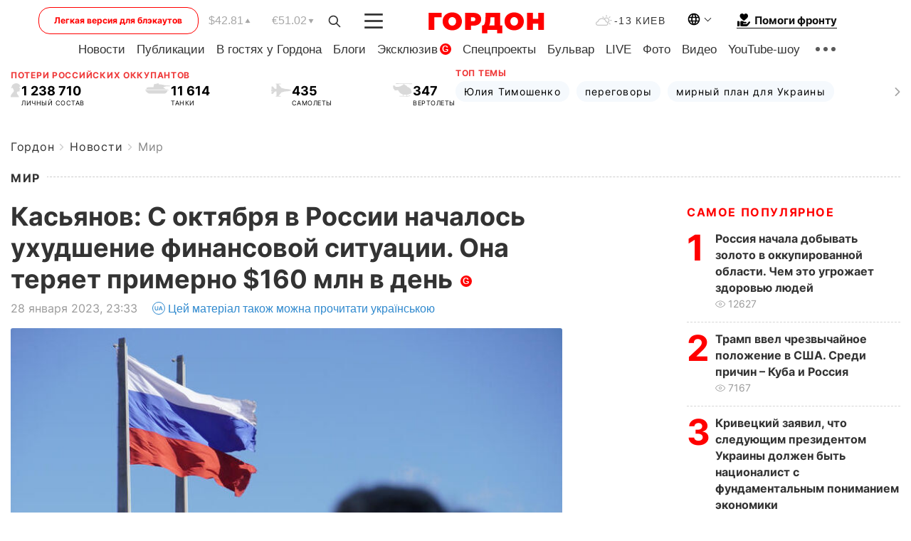

--- FILE ---
content_type: text/html; charset=UTF-8
request_url: https://gordonua.com/news/worldnews/kasyanov-s-oktyabrya-v-rossii-nachalos-uhudshenie-finansovoy-situacii-ona-teryaet-primerno-160-mln-v-den-1647727.html
body_size: 27386
content:
<!DOCTYPE html><html lang="ru"><head>
    <meta charset="UTF-8">
    <meta http-equiv="X-UA-Compatible" content="IE=edge">
    <meta name="viewport" content="width=device-width, initial-scale=1">

    <meta name="msvalidate.01" content="DF6B4591C603DAD4E73878CB6B106CCE" />
    
            <meta name="robots" content="max-image-preview:large">
    
    

    

        <title>Касьянов: С октября в России началось ухудшение финансовой ситуации. Она теряет примерно $160 млн в день</title>    <meta name="description" content="Из-за нападения на Украину в России ухудшается экономическая ситуация, заявил в интервью основателю издания  ГОРДОН ..." class="js-meta" />    
    
    
    
    
    
     <!-- alter article -->
	                            <link rel="alternate" href="https://gordonua.com/news/worldnews/kasyanov-s-oktyabrya-v-rossii-nachalos-uhudshenie-finansovoy-situacii-ona-teryaet-primerno-160-mln-v-den-1647727.html" hreflang="ru">
                                        <link rel="alternate" href="https://gordonua.com/ukr/news/worldnews/kasjanov-z-zhovtnja-u-rosiji-pochalosja-pogirshennja-finansovoji-situatsiji-vona-vtrachaje-priblizno-160-mln-na-den-1647727.html" hreflang="uk">
                        <link rel="alternate" href="https://gordonua.com/ukr/news/worldnews/kasjanov-z-zhovtnja-u-rosiji-pochalosja-pogirshennja-finansovoji-situatsiji-vona-vtrachaje-priblizno-160-mln-na-den-1647727.html" hreflang="x-default">
                        <link rel="canonical" href="https://gordonua.com/news/worldnews/kasyanov-s-oktyabrya-v-rossii-nachalos-uhudshenie-finansovoy-situacii-ona-teryaet-primerno-160-mln-v-den-1647727.html">        
                                                         <link rel="amphtml" href="https://gordonua.com/amp/news/worldnews/kasyanov-s-oktyabrya-v-rossii-nachalos-uhudshenie-finansovoy-situacii-ona-teryaet-primerno-160-mln-v-den-1647727.html">
        
                                                            
                                                                                            
                <script async src="https://www.googletagmanager.com/gtag/js?id=G-LLKXF6867N"></script>
        <script>
            window.dataLayer = window.dataLayer || [];
            function gtag(){dataLayer.push(arguments);}
            gtag('js', new Date());

            gtag('config', 'G-LLKXF6867N');
        </script>
    
    <script type="text/javascript">
        var gtmContainerId = 'GTM-PFHTMJ';
        function gordonGTM() {
            // Код Google Tag Manager
            (function(w,d,s,l,i){w[l]=w[l]||[];w[l].push({'gtm.start':
            new Date().getTime(),event:'gtm.js'});var f=d.getElementsByTagName(s)[0],
            j=d.createElement(s),dl=l!='dataLayer'?'&l='+l:'';j.async=true;j.src=
            'https://www.googletagmanager.com/gtm.js?id='+i+dl;f.parentNode.insertBefore(j,f);
            })(window,document,'script','dataLayer', gtmContainerId);
        }
        window.addEventListener('DOMContentLoaded', function() {
            if (window.innerWidth <= 520) {
                setTimeout(gordonGTM, 4000);
            } else {
                gordonGTM();
            }
        });
    </script>

            <script type="text/javascript">
            function loadDelayedScripts() {
                var gptScript = document.createElement('script');
                gptScript.src = 'https://securepubads.g.doubleclick.net/tag/js/gpt.js';
                gptScript.async = true;
                document.head.appendChild(gptScript);

                var ymScript = document.createElement('script');
                ymScript.src = 'https://cdn.membrana.media/gdn/ym.js';
                ymScript.async = true;
                document.head.appendChild(ymScript);

                window.yieldMasterCmd = window.yieldMasterCmd || [];
                window.yieldMasterCmd.push(function() {
                    window.yieldMaster.init({
                        pageVersionAutodetect: true
                    });
                });
            }

            window.addEventListener('DOMContentLoaded', function() {
                setTimeout(loadDelayedScripts, 2000);
                                    gtag('event', 'membrana_ym_init');
                            });
        </script>

        <style>
            .nts-ad {display: flex; flex-direction: column; align-items: center; justify-content: center}
            .nts-ad-h300 {min-height: 300px}
        </style>
        
        
                
    <meta property='og:title' content="Касьянов: С октября в России началось ухудшение финансовой ситуации. Она теряет примерно $160 млн в день"/>
    <meta name='twitter:title' content="Касьянов: С октября в России началось ухудшение финансовой ситуации. Она теряет примерно $160 млн в день">
            <meta property='og:description' content="Из-за нападения на Украину в России ухудшается экономическая ситуация, заявил в интервью основателю издания ГОРДОН ..."/>
        <meta name='twitter:description' content="Из-за нападения на Украину в России ухудшается экономическая ситуация, заявил в интервью основателю издания ГОРДОН ...">
        <meta property="og:image:width" content="1300"> 
    <meta property="og:image:height" content="973">

<meta property='og:type' content='article'/>
<meta property='og:url' content='https://gordonua.com/news/worldnews/kasyanov-s-oktyabrya-v-rossii-nachalos-uhudshenie-finansovoy-situacii-ona-teryaet-primerno-160-mln-v-den-1647727.html'/>
<meta property='og:image' content='https://gordonua.com/img/article/16477/27_big-v1674917891.jpg'/><meta property='og:site_name' content='Гордон | Gordon'/>

<meta name='twitter:card' content='summary_large_image'>
<meta name='twitter:site' content='@Gordonuacom'>
<meta name='twitter:creator' content='@Gordonuacom'>
    <meta name='twitter:image' content='https://gordonua.com/img/article/16477/27_big-v1674917891.jpg'>
         
                        
                
                                                                                                                                                                                                                            

    

        
    
    <script type="application/ld+json">
    {
        "@context" : "https://schema.org",
        "@type" : "NewsArticle",
                "sameAs" : [ 
                            "https://gordonua.com/news/worldnews/kasyanov-s-oktyabrya-v-rossii-nachalos-uhudshenie-finansovoy-situacii-ona-teryaet-primerno-160-mln-v-den-1647727.html"                    ],
                "mainEntityOfPage" : {
            "@type" : "WebPage",
            "@id" : "https://gordonua.com/news/worldnews/kasyanov-s-oktyabrya-v-rossii-nachalos-uhudshenie-finansovoy-situacii-ona-teryaet-primerno-160-mln-v-den-1647727.html",
            "name" : "Касьянов: С октября в России началось ухудшение финансовой ситуации. Она теряет примерно $160 млн в день"
        },
        "headline": "Касьянов: С октября в России началось ухудшение финансовой ситуации. Она теряет примерно $160 млн в день",
                    "image": {
                "@type": "ImageObject",
                "url": "https://gordonua.com/img/article/16477/27_big-v1674917891.jpg",
                "height": 973,
                "width": 1300
            },
                "dateCreated" : "2023-01-28T23:33:03+02:00",
        "datePublished": "2023-01-28T23:33:03+02:00",
        "dateModified": "2023-01-30T18:53:02+02:00",

                                

                            "author": {
                    "@type": "Person",
                    "name": "Дмитрий Гордон",  
                    "url": "https://gordonua.com/authors/dmitriy-gordon.html"
                },
                            "publisher": {
            "@type": "Organization",
            "name": "ГОРДОН",
            "url": "https://gordonua.com",
            "sameAs": [
                                    "https://www.youtube.com/vgostyahugordona",
                                    "https://www.facebook.com/gordonuacom",
                                    "https://twitter.com/Gordonuacom",
                                    "https://flipboard.com/@GORDONUA",
                                    "https://gordonua.com/xml/rss.xml",
                                    "https://t.me/gordonuacom",
                                    "https://t.me/dmytrogordon_official",
                                    "https://invite.viber.com/?g2=AQABYNa0%2Brz9Pkzt0NnTdm5DcUzQHlf7QrDvmsZ1C9h5ZjM%2FKIIfxji%2BDRkQ6fy9&lang=ru",
                                "https://uk.wikipedia.org/wiki/%D0%93%D0%BE%D1%80%D0%B4%D0%BE%D0%BD_(%D1%96%D0%BD%D1%82%D0%B5%D1%80%D0%BD%D0%B5%D1%82-%D0%B2%D0%B8%D0%B4%D0%B0%D0%BD%D0%BD%D1%8F)"
            ],
            "logo": {
                "@type": "ImageObject",
                "url": "https://gordonua.com/user/img/gordon-logo.svg",
                "width": "228",
                "height": "42"
            },
            "contactPoint" : {
                "@type" : "ContactPoint",
                "email" : "editor@gordonua.com",
                "contactType" : "custumer support",
                "areaServed" : "UA",
                "availableLanguage" : ["uk-UA", "ru-UA"]
            }
        },
                    "description": "Из-за нападения на Украину в России ухудшается экономическая ситуация, заявил в интервью основателю издания  ГОРДОН ...",
                            "keywords" : "Россия, санкции, экономика, бюджет, нефть, Михаил Касьянов, убытки, финансы, нефтепродукты",
                            "articleSection": "Мир",
            
            "articleBody":"Из-за нападения на Украину в России ухудшается экономическая ситуация, заявил в интервью основателю издания  ГОРДОН ... Речь об этом зашла после вопроса, потянет ли российская экономика перевод ее на &quot;военные рельсы&quot;, как об этом говорят эксперты, как один из возможных вариантов развития ситуации. &quot;На сегодняшний день пока тянет, вопрос – как ситуация будет развиваться далее. Например, с октября началось очень быстрое финансовое ухудшение ситуации. С сентября, когда уже были разговоры о потолке цен на нефть (Евросоюз и страны G7 согласовали его в декабре на уровне $60 за баррель. – &quot;ГОРДОН&quot;), [...] несет ежедневно большие убытки путинская Россия&quot;, – ответил Касьянов. По его словам, последний месяц Россия продавала нефть марки Urals по $45–46 за баррель и это &quot;никакие не $70, как в бюджете&quot; РФ предусмотрено. &quot;Примерно уже аналитики посчитали на Западе: примерно $160 млн в день – реакция экономики. И сейчас еще будет введен с 5 февраля также потолок цен на нефтепродукты – еще примерно $120 млн в день. То есть $300 млн в день путинская Россия будет терять, а расходы увеличились в прошлом году на 25%, и сейчас вот налоги растут&quot;, – объяснил Касьянов. Он подчеркнул, что экономическая ситуация такова, что &quot;способность финансировать войну у [президента РФ Владимира] Путина уменьшается&quot;. &quot;Разговоры, что никакие санкции не работают, – это не так. Санкции работают, просто в немного отложенном процессе, поскольку решения идут не сразу, а затягиваются&quot;, – заявил Касьянов. Видео: В гостях у Гордона / YouTube ",
                                  
        "inLanguage" : "ru",
        "alternativeHeadline" : "Касьянов: С октября в России началось ухудшение финансовой ситуации. Она теряет примерно $160 млн в день",
        "copyrightYear" : "2023",
        "wordCount" : "322",
        "speakable" : {
            "@type" : "SpeakableSpecification",
            "cssSelector" : ["h1"]
        }
    }
    </script>



    
            
    <script type="application/ld+json">
    {
        "@context": "http://schema.org",
        "@type": "BreadcrumbList",
        "itemListElement": [
                                            {
                "@type": "ListItem",
                "position": 1,
                "item": {
                                            "@id": "/news.html",  // cp0
                                        "name": "Новости"
                }
            }
            ,                                            {
                "@type": "ListItem",
                "position": 1,
                "item": {
                                            "@id": "/news/worldnews.html",  // cp0
                                        "name": "Мир"
                }
            }
                            ]
    }
    </script>
    

<script type="application/ld+json">
{
    "@context": "http://schema.org",
    "@type": "WebSite",
    "url": "https://gordonua.com",
    "potentialAction": {
        "@type": "SearchAction",
        "target": "/search/query={search_term_string}",
        "query-input": "required name=search_term_string"
    }
}
</script>                                                        
<link rel="preconnect" href="https://connect.facebook.net">
<link rel="preconnect" href="https://cdn.gravitec.net">
    <link rel="preload" href='/user/css/fonts_connect_new3.css' as="style"/>
        <link rel="preload" href='/user/css/main.min-v37.css' as="style"/>
    <link rel="preload" href='/user/css/fix.min-v27.css' as="style"/>
        <link rel="icon" type="image/png" href="/user/img/favicon-new.png" sizes="16x16">
    <link rel="icon" type="image/png" href="/user/img/favicon-new32.png" sizes="32x32">
    <link rel="apple-touch-icon" type="image/png" href="/user/img/favicon-newiOS.png" sizes="180x180">
    
    <link rel="stylesheet" href="/user/css/fonts_connect_new3.css">
        <link rel="stylesheet" href="/user/css/main.min-v37.css">
    <link rel="stylesheet" href="/user/css/fix.min-v27.css">
    <style>
        div[data-place='43'],
        div[data-place='70'], 
        div[data-place='71'], 
        div[data-place='72'],
        div[data-place='56'], 
        div[data-place='57'], 
        div[data-place='58'],
        div[data-place='36'],
        div[data-place='37'],
        div[data-place='38'],
        div[data-place='160'],
        div[data-place='161'],
        div[data-place='51'],
        div[data-place='52'],
        div[data-place='53'],
        div[data-place='88'],
        div[data-place='89'],
        div[data-place='82'],
        div[data-place='44'],
        div[data-place='99'],
        div[data-place='100'],
        div[data-place='102'],
        div[data-place='103'],
        div[data-place='104'],
        div[data-place='96'],
        div[data-place='98'],
        div[data-place='168'],
        div[data-place='169']
        {
            margin: 30px 0;
        }
        div[data-place='70'],
        div[data-place='43'],
        div[data-place='56'],
        div[data-place='51'],
        div[data-place='37'],
        div[data-place='36']{
            position: relative;
            z-index: 1;
        }
        div[data-place='108'], div[data-place='109']{
            margin: 30px auto;
        }
        blockquote.twitter-tweet{
            padding: inherit;
            font-size: inherit;
            line-height: inherit;
            text-align: inherit;
            color: inherit;
            font-family: inherit;
            border-top: inherit;
            position: inherit;
            margin-top: inherit;
        }
        blockquote.twitter-tweet a{
            color: #2f89ce;
            font-family: inherit;
        }
        blockquote.twitter-tweet a:hover{
            color: #ff5353!important;
        }
        .main-slider ~ .content__flex-main .content__base{
            order: 2!important;
        }
        .top-slider__box .swiper-slide{
            margin-right: 15px;
        }
         @media screen and (max-width: 567px){
            .theme-box.tegs-rubric .theme-box-slider1 .swiper-slide{
            margin-right: 10px;
        }
        }
        .bulvar .theme-box .news-tegs__link{
            font-family: Inter-Regular, sans-serif;
        }
    </style>
    <script>
        var root_domain = 'gordonua.com';
        var loadsrcscache = [];
        load_srcs = function(sources, callback) {
            loadsrcscache.push([sources, callback]);
        }
    </script>

    </head><body ><div class="sbody"><style>.boulevard-block .main-slider .views {display: block;}.popular-list .popular-list__item .views {display: block!important;}[data-action="banners"] .banner.has-iframe::before,[data-action="banners"] .banner.has-img::before,[data-action="banners"] .banner .adsbygoogle:before {content: "Реклама";display: block;font-size: 14px;color: #9a9a9a;}[data-action="banners"] .banner a::before{font-family: 'Inter-Regular';}[data-action="banners"] .banner .adsbygoogle:before{position: absolute;top: -30px;}[data-action="banners"] .banner .adsbygoogle{margin-top: 20px;position: relative;}[data-action="banners"] .banner.has-iframe .adsbygoogle:before{display: none;}[data-action="banners"] .banner.has-iframe .adsbygoogle{margin-top: 0;}.MIXADVERT_NET a::before{display: none!important;}.MIXADVERT_NET > div::before{position: absolute;top: -30px;}@media (min-width: 567px) {.news-slider-box .content-tile.big .content-tile__img img{height: auto;}}.news-slider-box .content-tile.big .content-tile__img {max-height: 200px;}@media (max-width: 567px){.news-slider-box .content-tile.big .content-tile__img {max-height: 166px;}}.content-title .content-title__link h1,main.content__base .content-title h1.content-title__link{font-size: inherit !important;line-height: inherit !important;color: inherit !important;margin-bottom: inherit !important;font-family: inherit !important;display: inline !important;letter-spacing: inherit!important;text-transform: inherit!important;}main.content__base .content-title h1.content-title__link{color: red!important;font-size: 18px!important;line-height: 24px!important;letter-spacing: .08em!important;text-transform: uppercase!important;font-family: Inter-Bold, sans-serif !important;}.all-materials-title h1 {display: block;width: fit-content;text-transform: uppercase;font-family: Inter-SemiBold;font-size: 16px;letter-spacing: .08em;color: #202020;background: #fff;padding-right: 10px;margin-bottom: 0;line-height: 30px;white-space: nowrap;}.all-materials-title.top-theme-title.top-theme-page-title h1 {text-transform: inherit;}@media (max-width: 640px) {.materil-author h1 {font-size: 16px;}}</style><script>
                   function checkBanners() {  
                        document.querySelectorAll('.banner:not(.has-iframe)').forEach(banner => {
                            if (banner.querySelector('iframe')) {
                                banner.classList.add('has-iframe');
                            } 
                            if (banner.querySelector('img')) {
                                banner.classList.add('has-iframe');
                            }
                            
                            const div = banner.querySelector('div[id]');
                            if (div && (div.innerHTML.trim() !== '' || div.nextElementSibling && div.nextElementSibling.tagName === 'SCRIPT')) {
                                banner.classList.add('has-iframe');
                            }
                        });  
                    }
                setTimeout(checkBanners, 4000);
                let scrollCount = 0;
                function onScroll() {
                    checkBanners();
                    scrollCount++;
                        if (scrollCount >= 5) {
                            window.removeEventListener('scroll', onScroll);
                        }
                    }
                window.addEventListener('scroll', checkBanners);
            </script><script>
                function getCookie(name) {
                    var nameEQ = name + "=";
                    var ca = document.cookie.split(';');
                    for(var i=0;i < ca.length;i++) {
                        var c = ca[i];
                        while (c.charAt(0)==' ') c = c.substring(1,c.length);
                        if (c.indexOf(nameEQ) == 0) return c.substring(nameEQ.length,c.length);
                    }
                    return null;
                }
                function set_cookie(name,value,days, link) {
                    var expires = "";
                    if (days) {
                        var date = new Date();
                        date.setTime(date.getTime() + (days*24*60*60*1000));
                        expires = "; expires=" + date.toUTCString();
                    }
                    document.cookie = name + "=" + (value || "")  + expires + "; path=/";
                    document.location.href = link;
                }

                var pull_optimization_check = {};
            </script><!-- Google Tag Manager (noscript) -->
<noscript><iframe src="https://www.googletagmanager.com/ns.html?id=GTM-PFHTMJ"
height="0" width="0" style="display:none;visibility:hidden"></iframe></noscript>
<!-- End Google Tag Manager (noscript) --> <style>
    .header__top{
        position: relative;
    }
    .light-version-btn:hover {
        opacity: 0.8;
    }
    .light-version-btn{
        font-size: 12px;
        line-height: 20px;
        display: flex;
        justify-content: center;
        align-items: center;
        height: 38px;
        width: 100%;
        max-width: 225px;
        /* position: absolute; */
        top: 5px;
        left: 5.5%;
        color: #FF0000;
        border: 1px solid #FF0000;
        border-radius: 16px;
        margin-right: 14px;
    }
    @media (max-width: 1270px){
        .light-version-btn{
            left: 46px;
        }
    }
    @media (max-width: 1210px){
        .light-version-btn {
            max-width: 195px;
        }
    }
    @media (max-width: 1150px){
        .light-version-btn {
            display: none;
        }
    }
    @media (max-width: 567px){
        .header__top,  .country-switcher{
            background: white;
        }
    }
    @media (max-width: 1150px){
        .light-version-btn {
            display: none;
            right: 0;
            left: auto;
            background: white;
            position: fixed;
            bottom: 0;
            top: auto;
            max-width: 100%;
            border: none;
            height: 91px;
            font-size: 16px;
            background: #F7F7F8;
            border-radius: 0;
        }
    }

    

    .foundation {
        display: none;
        border-bottom: 1px solid;
        line-height: 19px;
        text-decoration: none;
    }
    .foundation img {
        padding-bottom: 2px;
    }
    .foundation span.foundation-text {
        font-family: Inter-Bold, sans-serif;
        font-size: 15px;
        padding-left: 5px;
    }
    .foundation:hover span.foundation-text {
        color: red;
    }

    @media (min-width: 749px){
        .foundation {
            display: inline-flex;
        }
    }
</style>

<header class="header">
    <div class="container">
        <div class="header__top">
            <a class="light-version-btn" href="https://fast.gordonua.com/rus/">
                Легкая версия для блэкаутов
            </a>
            <div class="course">
                <span class="course__item dollar">$42.81</span>
                <span class="course__item euro">€51.02</span>
            </div>
            <button id="search-btn" class="search-btn">
                <img width="18" height="18" src="/user/img/Shape.svg" alt="search btn">
            </button>
            <a class="menu-mob" id="butt1" >
                <img width="26" height="21" class="closed" src="/user/img/gumburger.svg" alt="menu closed">
                <div class="open">
                    <img src="/user/img/close_.svg" alt="menu open">
                </div>
            </a>

            <div class="logo">
                <a href="https://gordonua.com/rus/">
                    <img width="165" height="30" src="/user/img/gordon-logo.svg" alt="Главная">
                </a>
            </div>

            <div class="temperature">
                <img width="23" height="16" src="/user/img/temp.svg" alt="weather">
                -13 Киев
            </div>

            <div class="languages">
            <div class="languages-select"><img width="20" height="20" src="/user/img/planet.svg" alt="languages"></div>
            <div class="languages-change">
                                                                                                                                                                                                                                        <div><a href="https://gordonua.com/ukr/news/worldnews/kasjanov-z-zhovtnja-u-rosiji-pochalosja-pogirshennja-finansovoji-situatsiji-vona-vtrachaje-priblizno-160-mln-na-den-1647727.html" data-langid="1" data-absnum="2" onclick="set_cookie('lang', 2, 30, 'https://gordonua.com/ukr/news/worldnews/kasjanov-z-zhovtnja-u-rosiji-pochalosja-pogirshennja-finansovoji-situatsiji-vona-vtrachaje-priblizno-160-mln-na-den-1647727.html')" style="font-size:16px;font-weight:400">UA</a></div>
                        <div><a href="https://english.gordonua.com/" onclick="document.location.href='https://english.gordonua.com/'" style="font-size:16px;font-weight:400">EN</a></div>
                                                                                    </div>
            </div>

            <a href="/drone.html" class="foundation">
                <img width="20" height="20" src="/user/img/foundation-help.svg" alt="languages">
                <span class="foundation-text">Помоги фронту</span>
            </a>
        </div>

                                                                                                                                                                                                                                                                                                                                                                                
                                                                                                                                                                                                                                                                                
                                                                                                                                                                                                                                                                                                                                                                                                                
                                                                                                                                                                                        
        <div class="header-menu">
            <button id="search-btn-mob" class="search-btn search-btn-mob"><img width="18" height="18" src="/user/img/Shape.svg" alt="search">Поиск</button>
            <div class="header-menu__item">
                <div class="header-menu__title-box"><span class="header-menu__title">Главная</span></div>
                <nav>
                    <ul>
                                                    <li><a  href="/news.html">Новости</a></li>
                                                    <li><a  href="/publications.html">Публикации</a></li>
                                                    <li><a  href="/interview.html">В гостях у Гордона</a></li>
                                                    <li><a  href="/blogs.html">Блоги</a></li>
                                                    <li><a  href="/exclusive.html">Эксклюзив</a><span class="g-bl">G</span></li>
                                                    <li><a  href="/specprojects.html">Спецпроекты</a></li>
                                                    <li><a  href="/bulvar.html">Бульвар</a></li>
                                                    <li><a  href="/live.html">LIVE</a></li>
                                                    <li><a  href="/photo.html">Фото</a></li>
                                                    <li><a  href="/video.html">Видео</a></li>
                                                    <li><a  href="/talkshow.html">YouTube-шоу</a></li>
                                            </ul>
                </nav>
                <div class="header-menu__item">
                    <div class="header-menu__title-box"><span class="header-menu__title">Соцсети</span></div>
                    <nav>
                        <ul>
                                                                                            <li><a class="bold youtube-h" href="https://www.youtube.com/vgostyahugordona">YouTube</a></li>
                                                                                            <li><a class="bold facebook-h" href="https://www.facebook.com/gordonuacom">Facebook</a></li>
                                                                                            <li><a class="bold twitter-h" href="https://twitter.com/Gordonuacom">Twitter</a></li>
                                                                                            <li><a class="bold flipboard-h" href="https://flipboard.com/@GORDONUA">Flipboard</a></li>
                                                                                            <li><a class="bold rss-h" href="https://gordonua.com/xml/rss.xml">RSS</a></li>
                                                                                            <li><a class="bold telegram-h" href="https://t.me/gordonuacom">Telegram <br> Gordonua.com</a></li>
                                                                                            <li><a class="bold telegram-h2" href="https://t.me/dmytrogordon_official">Telegram <br> Дмитрий Гордон</a></li>
                                                                                            <li><a class="bold viber-h" href="https://invite.viber.com/?g2=AQABYNa0%2Brz9Pkzt0NnTdm5DcUzQHlf7QrDvmsZ1C9h5ZjM%2FKIIfxji%2BDRkQ6fy9&lang=ru">Viber</a></li>
                                                    </ul>
                    </nav>
                </div>
            </div>
            <div class="header-menu__item">
                <div class="header-menu__title-box"><span class="header-menu__title">Категории новостей</span></div>
                <nav>
                    <ul>
                                                    <li><a href="/news.html">Все новости</a></li>
                                                    <li><a href="/news/military-actions.html">Военные действия</a></li>
                                                    <li><a href="/news/worldnews.html">Мир</a></li>
                                                    <li><a href="/news/politics.html">Политика</a></li>
                                                    <li><a href="/news/money.html">Деньги</a></li>
                                                    <li><a href="/news/sport.html">Спорт</a></li>
                                                    <li><a href="/news/localnews.html">Происшествия</a></li>
                                                    <li><a href="/news/culture.html">Культура</a></li>
                                                    <li><a href="/news/science.html">Техно</a></li>
                                                    <li><a href="/news/health.html">Образ жизни</a></li>
                                                    <li><a href="/interesting.html">Интересное</a></li>
                                                    <li><a href="/news/society.html">Общество</a></li>
                                            </ul>
                </nav>
                <div class="header-menu__item mobile-hide">
                    <div class="header-menu__title-box"><span class="header-menu__title">Контакты</span></div>
                    <nav class="contacts-box">
                        <ul>
                            <li><a class="contacts-h" href="tel:+380442071301">+380 (44) 207-13-01,</a></li>
                            <li><a class="contacts-h" href="tel:+380442071302">+380 (44) 207-13-02</a></li>
                        </ul>
                    </nav>
                    <nav class="email-box">
                        <ul>
                            <li><a class="email-h" href="/cdn-cgi/l/email-protection#3257565b465d4072555d40565d5c47531c515d5f"><span class="__cf_email__" data-cfemail="c9acada0bda6bb89aea6bbada6a7bca8e7aaa6a4">[email&#160;protected]</span></a></li>
                        </ul>
                    </nav>
                   
                    <div class="hide-desctop">
                        <div class="header-menu__title-box"><span class="header-menu__title">Информация</span></div>
                        <nav>
                            <ul>
                                                                    <li><a href="/about/job.html">Вакансии</a></li>
                                                                    <li><a href="/about.html">Редакция</a></li>
                                                                    <li><a href="/about/advertisement.html">Реклама на сайте</a></li>
                                                                    <li><a href="/legal_info.html">Правовая информация</a></li>
                                                                    <li><a href="/about/how-to-read.html">Как нас читать на временно оккупированных территориях</a></li>
                                                            </ul>
                        </nav>
                        <span class="header-menu__title">Приложения</span>
                        <nav>
                            <ul class="app-box">
                                <li><a href="https://play.google.com/store/apps/details?id=com.gordon"><img src="/user/img/app1.png" alt="android app"></a></li>
                                <li><a href="https://itunes.apple.com/app/id1282904011"><img src="/user/img/app2.png" alt="ios app"></a></li>
                            </ul>
                        </nav>
                    </div>
                </div>
            </div>
            <div class="header-menu__item">
                <div class="header-menu__title-box"><span class="header-menu__title">Город </span></div>
                <nav>
                    <ul>
                                                    <li><a  href="/news/kiev.html">Киев</a></li>
                                                    <li><a  href="/tags/harkov.html">Харьков</a></li>
                                                    <li><a  href="/tags/lvov.html">Львов</a></li>
                                                    <li><a  href="/tags/dnepr.html">Днепр</a></li>
                                                    <li><a  href="/tags/odessa-1.html">Одесса</a></li>
                                                    <li><a  href="/tags/mariupol-1.html">Мариуполь</a></li>
                                                    <li><a  href="/tags/donetsk-1.html">Донецк</a></li>
                                                    <li><a  href="/tags/lugansk.html">Луганск</a></li>
                                            </ul>
                </nav>
            </div>
            <div class="header-menu__item mobile-hide">
                <div class="header-menu__title-box"><span class="header-menu__title">Соцсети</span></div>
                <nav>
                    <ul>
                                                                                <li><a class="bold youtube-h" href="https://www.youtube.com/vgostyahugordona">YouTube</a></li>
                                                                                <li><a class="bold facebook-h" href="https://www.facebook.com/gordonuacom">Facebook</a></li>
                                                                                <li><a class="bold twitter-h" href="https://twitter.com/Gordonuacom">Twitter</a></li>
                                                                                <li><a class="bold flipboard-h" href="https://flipboard.com/@GORDONUA">Flipboard</a></li>
                                                                                <li><a class="bold rss-h" href="https://gordonua.com/xml/rss.xml">RSS</a></li>
                                                                                <li><a class="bold telegram-h" href="https://t.me/gordonuacom">Telegram <br> Gordonua.com</a></li>
                                                                                <li><a class="bold telegram-h2" href="https://t.me/dmytrogordon_official">Telegram <br> Дмитрий Гордон</a></li>
                                                                                <li><a class="bold viber-h" href="https://invite.viber.com/?g2=AQABYNa0%2Brz9Pkzt0NnTdm5DcUzQHlf7QrDvmsZ1C9h5ZjM%2FKIIfxji%2BDRkQ6fy9&lang=ru">Viber</a></li>
                                            </ul>
                </nav>
            </div>
            <div class="header-menu__item mobile-hide">
                <div class="hide-desctop">
                    <div class="header-menu__title-box"><span class="header-menu__title">Информация</span></div>
                    <nav>
                        <ul>
                                                            <li><a href="/about/job.html">Вакансии</a></li>
                                                            <li><a href="/about.html">Редакция</a></li>
                                                            <li><a href="/about/advertisement.html">Реклама на сайте</a></li>
                                                            <li><a href="/legal_info.html">Правовая информация</a></li>
                                                            <li><a href="/about/how-to-read.html">Как нас читать на временно оккупированных территориях</a></li>
                                                    </ul>
                    </nav>
                </div>
                <div class="header-menu__title-box"><span class="header-menu__title">Контакты</span></div>
                <nav class="contacts-box">
                    <ul>
                        <li><a class="contacts-h" href="tel:+380442071301">+380 (44) 207-13-01,</a></li>
                        <li><a class="contacts-h" href="tel:+380442071302">+380 (44) 207-13-02</a></li>
                    </ul>
                </nav>

                <nav class="email-box" style="margin-bottom: 0">
                    <ul>
                        <li><a class="email-h" href="/cdn-cgi/l/email-protection#a4c1c0cdd0cbd6e4c3cbd6c0cbcad1c58ac7cbc9"><span class="__cf_email__" data-cfemail="40252429342f3200272f32242f2e35216e232f2d">[email&#160;protected]</span></a></li>
                    </ul>
                </nav>
                <div class="help-btn">
                    <span>Помоги фронту</span>
                    <a class="help-btn__link" href="/drone.html">Помочь</a>
                </div>
                <div class="hide-desctop">
                    <span class="header-menu__title">Приложения</span>
                    <nav>
                        <ul class="app-box">
                            <li><a href="https://play.google.com/store/apps/details?id=com.gordon"><img src="/user/img/app1.png" alt="app google pic"></a></li>
                            <li><a href="https://itunes.apple.com/app/id1282904011"><img src="/user/img/app2.png" alt="app apple pic"></a></li>
                        </ul>
                    </nav>
                </div>
            </div>

            <div class="header-menu__item hide-mobile">
                <div class="header-menu__title-box"><span class="header-menu__title">Информация</span></div>
                <nav>
                    <ul>
                                                    <li><a href="/about/job.html">Вакансии</a></li>
                                                    <li><a href="/about.html">Редакция</a></li>
                                                    <li><a href="/about/advertisement.html">Реклама на сайте</a></li>
                                                    <li><a href="/legal_info.html">Правовая информация</a></li>
                                                    <li><a href="/about/how-to-read.html">Как нас читать на временно оккупированных территориях</a></li>
                                            </ul>
                </nav>
                <span class="header-menu__title">Приложения</span>
                <nav>
                    <ul class="app-box">
                        <li><a href="https://play.google.com/store/apps/details?id=com.gordon"><img src="/user/img/app1.png" alt="app google p"></a></li>
                        <li><a href="https://itunes.apple.com/app/id1282904011"><img src="/user/img/app2.png" alt="app apple p"></a></li>
                    </ul>
                </nav>
            </div>

        </div>

        <div class="header_rubric">
            <nav>
                <ul>
                                            <li><a class="header_rubric__link" href="/news.html">Новости</a></li>
                                            <li><a class="header_rubric__link" href="/publications.html">Публикации</a></li>
                                            <li><a class="header_rubric__link" href="/interview.html">В гостях у Гордона</a></li>
                                            <li><a class="header_rubric__link" href="/blogs.html">Блоги</a></li>
                                            <li><a class="header_rubric__link" href="/exclusive.html">Эксклюзив</a><span class="g-bl">G</span></li>
                                            <li><a class="header_rubric__link" href="/specprojects.html">Спецпроекты</a></li>
                                            <li><a class="header_rubric__link" href="/bulvar.html">Бульвар</a></li>
                                            <li><a class="header_rubric__link" href="/live.html">LIVE</a></li>
                                            <li><a class="header_rubric__link" href="/photo.html">Фото</a></li>
                                            <li><a class="header_rubric__link" href="/video.html">Видео</a></li>
                                            <li><a class="header_rubric__link" href="/talkshow.html">YouTube-шоу</a></li>
                                    </ul>
                <button class="menu-show"><img width="28" height="6" src="/user/img/group1.svg" alt="show menu"></button>
            </nav>
            <div class="menu-rubric">
                <nav>
                    <ul>
                                                    <li><a href="/news.html">Все новости</a></li>
                                                    <li><a href="/news/military-actions.html">Военные действия</a></li>
                                                    <li><a href="/news/worldnews.html">Мир</a></li>
                                                    <li><a href="/news/politics.html">Политика</a></li>
                                                    <li><a href="/news/money.html">Деньги</a></li>
                                                    <li><a href="/news/sport.html">Спорт</a></li>
                                                    <li><a href="/news/localnews.html">Происшествия</a></li>
                                                    <li><a href="/news/culture.html">Культура</a></li>
                                                    <li><a href="/news/science.html">Техно</a></li>
                                                    <li><a href="/news/health.html">Образ жизни</a></li>
                                                    <li><a href="/interesting.html">Интересное</a></li>
                                                    <li><a href="/news/society.html">Общество</a></li>
                                            </ul>
                </nav>
            </div>
        </div>

        <div class="rubric-box">
            <div class="rubric-box-slider swiper-container">
                <div class="swiper-wrapper">
                                            <div class="swiper-slide">
                            <a class="rubric-box__item" href="/news.html"><span>Новости</span></a>
                        </div>
                                            <div class="swiper-slide">
                            <a class="rubric-box__item" href="/publications.html"><span>Публикации</span></a>
                        </div>
                                            <div class="swiper-slide">
                            <a class="rubric-box__item" href="/interview.html"><span>В гостях у Гордона</span></a>
                        </div>
                                            <div class="swiper-slide">
                            <a class="rubric-box__item" href="/blogs.html"><span>Блоги</span></a>
                        </div>
                                            <div class="swiper-slide">
                            <a class="rubric-box__item" href="/exclusive.html"><span>Эксклюзив</span></a>
                        </div>
                                            <div class="swiper-slide">
                            <a class="rubric-box__item" href="/specprojects.html"><span>Спецпроекты</span></a>
                        </div>
                                            <div class="swiper-slide">
                            <a class="rubric-box__item" href="/bulvar.html"><span>Бульвар</span></a>
                        </div>
                                            <div class="swiper-slide">
                            <a class="rubric-box__item" href="/live.html"><span>LIVE</span></a>
                        </div>
                                            <div class="swiper-slide">
                            <a class="rubric-box__item" href="/photo.html"><span>Фото</span></a>
                        </div>
                                            <div class="swiper-slide">
                            <a class="rubric-box__item" href="/video.html"><span>Видео</span></a>
                        </div>
                                            <div class="swiper-slide">
                            <a class="rubric-box__item" href="/talkshow.html"><span>YouTube-шоу</span></a>
                        </div>
                                    </div>
                <span class="theme-arrow_"><img src="/user/img/arrow-right2.svg" alt="sl arr right"></span>
            </div>
            
            

                        
                                                                                                                                        
            <div class="top-wrapper flex2">
                <div class="top-wrapper-item">
                    <div class="losses-wrap flex2">
                        <div class="item-lw title flex2">
                            Потери российских оккупантов
                        </div>
                        <div class="item-lw">
                            <div class="losses flex2">
                                <div class="item-l-wrap flex2">
                                    <div class="item-l">
                                        <img width="15" height="20" class="r-p" src="/user/img/r-p.svg" alt="">
                                    </div>
                                    <div class="item-l flex2">
                                        <span> 1 238 710</span>
                                        <p>ЛИЧНЫЙ СОСТАВ</p>
                                    </div>
                                </div>
                                <div class="item-l-wrap flex2">
                                    <div class="item-l">
                                        <img width="36" height="15" class="r-t" src="/user/img/r-t.svg" alt="">
                                    </div>
                                    <div class="item-l">
                                        <span> 11 614</span>
                                        <p>
ТАНКИ</p>
                                    </div>
                                </div>
                                <div class="item-l-wrap flex2">
                                    <div class="item-l">
                                        <img width="29" height="19" class="r-pl" src="/user/img/r-pl.svg" alt="">
                                    </div>
                                    <div class="item-l">
                                        <span> 435</span>
                                        <p>САМОЛЕТЫ</p>
                                    </div>
                                </div>
                                <div class="item-l-wrap flex2">
                                    <div class="item-l">
                                        <img width="28" height="19" class="r-h" src="/user/img/r-h.svg" alt="">
                                    </div>
                                    <div class="item-l">
                                        <span> 347</span>
                                        <p>ВЕРТОЛЕТЫ</p>
                                    </div>
                                </div>
                            </div>
                        </div>
                    </div>
                </div>

                
                <div class="top-wrapper-item">
                    <div class="losses-wrap losses-wrap-slider flex2">
                        <div class="item-lw title flex2">
                            Топ темы
                        </div>
                        <div class="item-lw">
                            <div class="theme-box">
                                <div class="theme-box-slider swiper-container">
                                    <div class="swiper-wrapper">
                                                                                    <div class="swiper-slide">
                                                <a class="theme-box__item " href="/tags/julija-timoshenko.html">
                                                    <span>Юлия Тимошенко</span>
                                                </a>
                                            </div>
                                                                                    <div class="swiper-slide">
                                                <a class="theme-box__item " href="/tags/peregovory.html">
                                                    <span>переговоры</span>
                                                </a>
                                            </div>
                                                                                    <div class="swiper-slide">
                                                <a class="theme-box__item " href="/tags/mirnyj-plan-dlja-ukrainy.html">
                                                    <span>мирный план для Украины</span>
                                                </a>
                                            </div>
                                                                            </div>
                                </div>
                
                                <span class="swiper-button-prev theme-arrow theme-arrow-left swiper-button-white">
                                    <img width="8" height="12" src="/user/img/arrow-right2.svg" alt="sl left">
                                </span>
                                <span class="swiper-button-next theme-arrow swiper-button-white">
                                    <img width="8" height="12" src="/user/img/arrow-right2.svg" alt="sl right">
                                </span>
                            </div>
                        </div>
                    </div>
                </div>
            </div>
            
        </div>
    </div>
</header>

<script data-cfasync="false" src="/cdn-cgi/scripts/5c5dd728/cloudflare-static/email-decode.min.js"></script><script>
    load_srcs(['/user/js/swiper-bundle.min.js'], function() {
        var swiper = new Swiper(".theme-box-slider", {
            spaceBetween: 10,
            grabCursor: true,
            slidesPerView: 'auto',
            navigation: {
                nextEl: ".swiper-button-next",
                prevEl: ".swiper-button-prev"
            },
        });
        
        var swiper = new Swiper(".theme-box-slider1", {
            spaceBetween: 10,
            grabCursor: true,
            slidesPerView: 'auto',
            navigation: {
                nextEl: ".theme-arrow1"
            },
        });
        
        var swiper = new Swiper(".rubric-box-slider", {
            spaceBetween: 16,
            grabCursor: true,
            slidesPerView: 'auto',
            navigation: {
                nextEl: ".theme-arrow_"
            },
        });
    });
</script> <div class="container "> 

    <i data-absnum="1647727" data-operand="article" data-action="stat" data-lang="1" class="sunsite_actions" style="display:none;"></i>
<div class="content content__flex content-two 1">
    
<ul class="breadcrumb breadcrumb-news">
    
    
        
    <li>
        <a href="/rus/">Гордон</a>
    </li>
    
                                    <li>
                            <a href="/news.html">Новости</a>
                    </li>
                                    <li>
                            <a href="/news/worldnews.html">Мир</a>
                    </li>
    </ul>
        <div class="content-title">
        <a class="content-title__link" href="/news/worldnews.html">
            Мир
        </a>
    </div>
    <style>
        @media (max-width: 415px){
            .content-link-ua, .content-link-ru{
                font-family: Inter-Regular, sans-serif;
            }
        }
        @media (max-width: 600px) {
            .video-fix-block iframe {
                height: 200px !important;
            }
        }
        @media screen and (max-width: 412px) {
            .news-picture{
                position: relative;
            }
           .news-picture img {
                position: absolute;
                top: 0;
                left: 0;
                width: 100%;
                height: 100%;
            }
            .news-picture.margin img {
                position: relative;
            }
            .news-picture picture {
                display: block;
                position: relative;
                width: 100%;
                padding-bottom: 66.67%;
                height: 0;
                display: block;
                margin-bottom: 6px;
            }
            article.fix .news-picture picture img{
                position: relative;
            }
            article.fix .news-picture picture{
                position: relative;
                padding-bottom: initial;
                height: auto;
            }
        }

.news-picture,
.news-picture-left,
.news-picture-right {
    margin: 15px 0;
}

.news-picture picture,
.news-picture-left picture,
.news-picture-right picture {
    display: block;
    max-width: 100%;
    height: auto;
}

.news-picture img,
.news-picture-left img,
.news-picture-right img {
    max-width: 100%;
    height: auto;
    display: block;
}

.news-picture-left > .ph-source.news-picture-describe, 
.news-picture-right > .ph-source.news-picture-describe {
    margin-bottom: 0
}

@media (max-width: 768px) {
    .news-picture-left, .news-picture-right {
        margin: auto;
    }
}

@media (min-width: 768px) {
    .news-picture-left {
        float: left;
        margin: 5px 15px 5px 0;
        max-width: 50%;
    }

    .news-picture-right {
        float: right;
        margin: 5px 0 15px 5px;
        max-width: 50%;
    }

    .news-picture-left::after,
    .news-picture-right::after {
        content: "";
        display: table;
        clear: both;
    }
}

@media (min-width: 1200px) {
    .news-picture-left,
    .news-picture-right {
        max-width: 40%;
    }
}
    </style>
    <div class="content__flex-main news new-desing-photo">
        <main class="content__base">
        
                                    

            <div class="container-inside">
                <h1 data-edit="1647727,2256" data-absnum="1647727">Касьянов: С октября в России началось ухудшение финансовой ситуации. Она теряет примерно $160 млн в день

<span class="art-icons">
                                                                                                                    
        
                <span class="g-bl 1">G</span>
        
        
        
        
        
        </span>
</h1>
                <div class="content__base-info">
                                            <div class="content-date">
                                                            28 января 2023, 23:33
                                                    </div>
                    
                                        
                    
                                            <a class="content-link-ua" href="https://gordonua.com/ukr/news/worldnews/kasjanov-z-zhovtnja-u-rosiji-pochalosja-pogirshennja-finansovoji-situatsiji-vona-vtrachaje-priblizno-160-mln-na-den-1647727.html">Цей матеріал також можна прочитати українською</a>
                                    </div>
            </div>

                                                                            
                    
                                                                                                                <div class="news-picture">
                                <picture>
                                                                                                            <source srcset="/img/article/16477/27_tnwide-v1674917870.jpg" media="(max-width: 412px)">
                                    <img width="330" height="185" class="art_main_image" src="/img/article/16477/27_main-v1674917870.jpg" alt="Касьянов: С октября в России началось ухудшение финансовой ситуации. Она теряет примерно $160 млн в день">
                                </picture>
                                <span class="news-picture-describe">Россия является самой подсанкционной страной в мире, считают исследователи<br>Фото: ЕРА</span>
                            </div>
                                                                        
            <div class="container-inside">
                                    <div class="ct-header">
                        <strong><p style="text-align: justify;">Из-за нападения на Украину в России ухудшается экономическая ситуация, заявил в интервью основателю издания <a href="https://gordonua.com/">"ГОРДОН"</a> Дмитрию Гордону экс-премьер-министр РФ Михаил Касьянов.</p></strong>
                    </div>
                
                                <article class="fix">
                    <p >Речь об этом зашла после вопроса, потянет ли российская экономика перевод ее на "военные рельсы", как об этом говорят эксперты, как один из возможных вариантов развития ситуации.</p><div data-action="banners" data-load_after="1" data-place="99" data-page="2256" class="sunsite_actions"></div><div data-action="banners" data-load_after="1" data-place="36" data-page="2256" class="sunsite_actions"></div>
<p >"На сегодняшний день пока тянет, вопрос – как ситуация будет развиваться далее. Например, с октября началось очень быстрое финансовое ухудшение ситуации. С сентября, когда уже были разговоры о потолке цен на нефть (<em><a href="https://gordonua.com/news/worldnews/strany-g7-i-avstraliya-vsled-za-es-vveli-cenovoy-potolok-na-rossiyskuyu-neft-1639044.html">Евросоюз и страны G7 согласовали его в декабре</a> на уровне $60 за баррель</em>. – <strong>"ГОРДОН"</strong>), [...] несет ежедневно большие убытки путинская Россия", – ответил Касьянов.</p>
<p >По его словам, последний месяц Россия продавала нефть марки Urals по $45–46 за баррель и это "никакие не $70, как в бюджете" РФ предусмотрено.</p>
<p >"Примерно уже аналитики посчитали на Западе: примерно $160 млн в день – реакция экономики. И сейчас еще будет введен с 5 февраля также <a href="https://gordonua.com/news/worldnews/strany-g7-i-evrosoyuza-dogovorilis-o-novyh-ogranicheniyah-v-na-eksport-rossiyskoy-nefti-1646509.html">потолок цен на нефтепродукты</a> – еще примерно $120 млн в день. То есть $300 млн в день путинская Россия будет терять, а расходы увеличились в прошлом году на 25%, и сейчас вот налоги растут", – объяснил Касьянов.</p>
<p >Он подчеркнул, что экономическая ситуация такова, что "способность финансировать войну у [президента РФ Владимира] Путина уменьшается".</p>
<p >"Разговоры, что никакие санкции не работают, – это не так. Санкции работают, просто в немного отложенном процессе, поскольку решения идут не сразу, а затягиваются", – заявил Касьянов.</p>

<p ><VIDEOS><div class="video-fix-block"><div width="745" height="425" src="//www.youtube.com/embed/SpxbKgTm4jo?" frameborder="0" allowfullscreen="" class="iframe-video-placeholder"></div></div></VIDEOS><span class="news-picture-describe">Видео: В гостях у Гордона / YouTube</span></p><div data-action="banners" data-load_after="1" data-place="168" data-page="2256" class="sunsite_actions"></div><div data-action="banners" data-load_after="1" data-place="169" data-page="2256" class="sunsite_actions"></div>

                </article>

                                                    
                
                
                                <div data-action="banners" data-place="37" data-load_after="1" data-page="2256" data-absnum="1647727" class="sunsite_actions"></div>

                <div data-action="banners" data-place="100" data-load_after="1" data-page="2256" data-absnum="1647727" class="sunsite_actions"></div>
                                    <div class="news-context context">
                        <div class="content-title">
                            <span class="content-title__link">
                                                                    Контекст
                                                            </span>
                        </div>
                        <p>Последний на данный момент,&nbsp;<a href="https://gordonua.com/news/worldnews/v-evrokomissii-anonsirovali-devyatyy-paket-sankciy-protiv-rf-1639710.html">девятый пакет санкций</a>&nbsp;против России из-за ее полномасштабного военного вторжения в Украину Еврокомиссия представила 7 декабря 2022 года, Совет ЕС окончательно&nbsp;<a href="https://gordonua.com/news/worldnews/sovet-es-utverdil-devyatyy-paket-sankciy-protiv-rf-1641134.html">утвердил его 16 декабря</a>.</p>
<p>Пакет&nbsp;включает ограничения на инвестиции в российскую добывающую промышленность, новые санкции против военно-промышленного комплекса, дополнительный контроль за экспортом товаров двойного назначения, прямой запрет на поставки России беспилотников и двигателей для них, отзыв лицензий на вещание у четырех госканалов, санкции против еще трех банков.</p>
<p>По&nbsp;<a href="https://www.castellum.ai/russia-sanctions-dashboard" target="_blank">информации</a>&nbsp;глобальной базы данных по отслеживанию санкций Castellum, с конца февраля на РФ было наложено более 10 тыс. ограничений. В целом с 2014 года, когда РФ оккупировала Крым и часть территории Донбасса,&nbsp;&ndash; почти 13 тыс. Теперь Россия&nbsp;&ndash;&nbsp;<a href="https://gordonua.com/news/worldnews/rossiya-stala-samoy-podsankcionnoy-stranoy-oboydya-iran-i-siriyu-1598852.html">самая подсанкционная страна в мире</a>, она опередила Иран, Сирию и Северную Корею.</p>
                    </div>
                
                                                    <div class="news-tegs">
                                                    <a class="news-tegs__link" href="/tags/rossija.html">Россия</a>
                                                    <a class="news-tegs__link" href="/tags/sanktsii.html">санкции</a>
                                                    <a class="news-tegs__link" href="/tags/ekonomika.html">экономика</a>
                                                    <a class="news-tegs__link" href="/tags/bjudzhet.html">бюджет</a>
                                                    <a class="news-tegs__link" href="/tags/neft.html">нефть</a>
                                                    <a class="news-tegs__link" href="/tags/mihail-kasjanov.html">Михаил Касьянов</a>
                                                    <a class="news-tegs__link" href="/tags/ubytki.html">убытки</a>
                                                    <a class="news-tegs__link" href="/tags/finansy.html">финансы</a>
                                                    <a class="news-tegs__link" href="/tags/nefteprodukty.html">нефтепродукты</a>
                                            </div>
                                
                <style>
    .how-read{
        background: #FFF7FB;
        color: black;
        font-size: 20px;
        font-weight: 700;
        line-height: 30px;
        font-family: inherit;
        padding: 15px;
        border-radius: 3px;
        display: flex;
        justify-content: space-between;
        align-items: center;
        margin-bottom: 30px;
        font-family: 'Inter-Bold', sans-serif;
    }
    .how-read__link{
        border-radius: 3px;
        background: #FF0000;
        color: white;
        font-size: 20px;
        line-height: 30px;
        font-weight: 700;
        padding: 5px 15px;
        margin-left: 20px;
    }
    .how-read__link:hover{
        opacity: 0.8;
    }
    @media (max-width: 650px) {
        .how-read, .how-read__link{
            font-size: 14px;
        }
        .how-read{
            padding: 10px;
        }
    }
</style>
<div class="how-read">
        Как читать "ГОРДОН" на временно оккупированных территориях    <a href="https://gordonua.com/about/how-to-read/" class="how-read__link">
                  Читать    </a>
</div>
                                    
                                                                    

                                                    <div class="social-project-redactor materil-author-flex" style="margin-bottom:15px; margin-top:10px;">
                                <div class="social-project-redactor-img">
                                    <img width="60" height="60" class="lozad" data-src="/img/user/41/2_main.jpg" alt="">
                                </div>
                                <div class="social-project-redactor__text materil-author-flex">
                                    <div class="social-project-redactor-name">
                                        <span>Автор</span>
                                        <a href="/authors/dmitriy-gordon.html">Дмитрий ГОРДОН</a>
                                    </div>
                                </div>
                            </div>
                                            
                    
                                                            <div class="share-box">
                        <span class="share-box__title">Поделиться</span>
                        <div class="social-block likely">
                            <span class="facebook-h facebook" href="https://gordonua.comhttps://gordonua.com/news/worldnews/kasyanov-s-oktyabrya-v-rossii-nachalos-uhudshenie-finansovoy-situacii-ona-teryaet-primerno-160-mln-v-den-1647727.html"></span>
                            <span class="twitter-h twitter" href="https://gordonua.comhttps://gordonua.com/news/worldnews/kasyanov-s-oktyabrya-v-rossii-nachalos-uhudshenie-finansovoy-situacii-ona-teryaet-primerno-160-mln-v-den-1647727.html"></span>
                            <span class="telegram-h telegram" href="https://gordonua.comhttps://gordonua.com/news/worldnews/kasyanov-s-oktyabrya-v-rossii-nachalos-uhudshenie-finansovoy-situacii-ona-teryaet-primerno-160-mln-v-den-1647727.html"></span>
                            <span class="viber-h viber" href="https://gordonua.comhttps://gordonua.com/news/worldnews/kasyanov-s-oktyabrya-v-rossii-nachalos-uhudshenie-finansovoy-situacii-ona-teryaet-primerno-160-mln-v-den-1647727.html"></span>
                        </div>
                    </div>
                    
                    <div data-action="banners" data-place="38" data-load_after="1" data-page="2256" data-absnum="1647727" class="sunsite_actions"></div>
                            </div>

                            <div class="news-slider-box fixed-width ">
            <div class="content-title"><span class="content-title__link">Материалы по теме</span></div>

            <!-- Add Arrows -->
            <div class="news-slider-arrows">
                <div class="news1-swiper-button-next1 swiper-button-next2 swiper-button-white"></div>
                <div class="news1-swiper-button-prev1 swiper-button-prev2 swiper-button-white"></div>
            </div>

            <div class="news-slider__box">
                <div class="news-slider flex-box swiper-container">
                    <div class="swiper-wrapper">
                                                                                                                                                    <div class="swiper-slide">
                                    <div class="content-tile big">
                                        <a href="https://gordonua.com/news/war/kasyanov-na-vstreche-s-putinym-ya-by-posovetoval-vyvesti-voyska-so-vsey-territoriy-ukrainy-vklyuchaya-krym-vpolne-veroyatno-emu-pridetsya-prinimat-takoe-reshenie-uzhe-v-etom-godu-1647664.html" class="content-tile__img">
                                            <img width="220" height="165" class="lozad" data-src="/img/article/16476/64_tn-v1674859982.jpg" alt="Касьянов: На встрече с Путиным я бы посоветовал вывести войска со всей территории Украины, включая Крым. Вполне вероятно, ему придется принимать такое решение уже в этом году">
                                        </a>
                                        <div class="content-tile__text">
                                            <a class="content-tile__link" href="https://gordonua.com/news/war/kasyanov-na-vstreche-s-putinym-ya-by-posovetoval-vyvesti-voyska-so-vsey-territoriy-ukrainy-vklyuchaya-krym-vpolne-veroyatno-emu-pridetsya-prinimat-takoe-reshenie-uzhe-v-etom-godu-1647664.html" data-edit="1647664,2815" data-absnum="1647664">
                                                Касьянов: На встрече с Путиным я бы посоветовал вывести войска со всей территории Украины, включая Крым. Вполне вероятно, ему придется принимать такое решение уже в этом году
                                                

<span class="art-icons">
                                                                                                                    
        
                <span class="g-bl 1">G</span>
        
        
        
        
        
        </span>
                                            </a>
                                        </div>
                                        <span class="content-tile__date">28 января 2023</span>
                                    </div>
                                </div>
                                                                                                                                                                                <div class="swiper-slide">
                                    <div class="content-tile big">
                                        <a href="https://gordonua.com/news/worldnews/kasyanov-ppo-na-kryshah-v-moskve-lyudi-vosprinimayut-nervozno-oni-ponimayut-chto-ukraina-navernoe-ne-budet-bombit-zhilye-rayony-no-ne-ponimayut-chego-zhdat-ot-putina-1647581.html" class="content-tile__img">
                                            <img width="220" height="165" class="lozad" data-src="/img/article/16475/81_tn-v1674834503.jpg" alt="Касьянов: ПВО на крышах в Москве люди воспринимают нервозно. Они понимают, что Украина, наверное, не будет бомбить жилые районы, но не понимают, чего ждать от Путина">
                                        </a>
                                        <div class="content-tile__text">
                                            <a class="content-tile__link" href="https://gordonua.com/news/worldnews/kasyanov-ppo-na-kryshah-v-moskve-lyudi-vosprinimayut-nervozno-oni-ponimayut-chto-ukraina-navernoe-ne-budet-bombit-zhilye-rayony-no-ne-ponimayut-chego-zhdat-ot-putina-1647581.html" data-edit="1647581,2256" data-absnum="1647581">
                                                Касьянов: ПВО на крышах в Москве люди воспринимают нервозно. Они понимают, что Украина, наверное, не будет бомбить жилые районы, но не понимают, чего ждать от Путина
                                                

<span class="art-icons">
                                                                                                                    
        
                <span class="g-bl 1">G</span>
        
        
        
        
        
        </span>
                                            </a>
                                        </div>
                                        <span class="content-tile__date">27 января 2023</span>
                                    </div>
                                </div>
                                                                                                                                                                                <div class="swiper-slide">
                                    <div class="content-tile big">
                                        <a href="https://gordonua.com/news/war/kasyanov-v-rossii-lyudi-ne-hotyat-priznat-chto-ih-strana-ubivaet-mirnyh-zhiteley-v-ukraine-poetomu-prosto-zakryvayut-na-eto-glaza-1647393.html" class="content-tile__img">
                                            <img width="220" height="165" class="lozad" data-src="/img/article/16473/93_tn-v1674806157.jpg" alt="Касьянов: В России люди не хотят признать, что их страна убивает мирных жителей в Украине, поэтому просто закрывают на это глаза">
                                        </a>
                                        <div class="content-tile__text">
                                            <a class="content-tile__link" href="https://gordonua.com/news/war/kasyanov-v-rossii-lyudi-ne-hotyat-priznat-chto-ih-strana-ubivaet-mirnyh-zhiteley-v-ukraine-poetomu-prosto-zakryvayut-na-eto-glaza-1647393.html" data-edit="1647393,2815" data-absnum="1647393">
                                                Касьянов: В России люди не хотят признать, что их страна убивает мирных жителей в Украине, поэтому просто закрывают на это глаза
                                                

<span class="art-icons">
                                                                                                                    
        
                <span class="g-bl 1">G</span>
        
        
        
        
        
        </span>
                                            </a>
                                        </div>
                                        <span class="content-tile__date">26 января 2023</span>
                                    </div>
                                </div>
                                                                                                                                                                                <div class="swiper-slide">
                                    <div class="content-tile big">
                                        <a href="https://gordonua.com/news/worldnews/kasyanov-o-vozmozhnoy-likvidacii-putina-zapadom-tolko-esli-budet-primeneno-yadernoe-oruzhie-1647284.html" class="content-tile__img">
                                            <img width="220" height="165" class="lozad" data-src="/img/article/16472/84_tn-v1674705122.jpg" alt="Касьянов о возможной ликвидации Путина Западом: Только если будет применено ядерное оружие">
                                        </a>
                                        <div class="content-tile__text">
                                            <a class="content-tile__link" href="https://gordonua.com/news/worldnews/kasyanov-o-vozmozhnoy-likvidacii-putina-zapadom-tolko-esli-budet-primeneno-yadernoe-oruzhie-1647284.html" data-edit="1647284,2256" data-absnum="1647284">
                                                Касьянов о возможной ликвидации Путина Западом: Только если будет применено ядерное оружие
                                                

<span class="art-icons">
                                                                                                                    
        
                <span class="g-bl 1">G</span>
        
        
        
        
        
        </span>
                                            </a>
                                        </div>
                                        <span class="content-tile__date">26 января 2023</span>
                                    </div>
                                </div>
                                                                        </div>
                </div>
            </div>
        </div>
        <div data-action="banners" data-place="42" data-page="2256" class="sunsite_actions"></div>
    

    

    <div class="news-slider-box fixed-width ">
        <div class="content-title"><span class="content-title__link">Бульвар</span></div>

        <!-- Add Arrows -->
        <div class="news-slider-arrows">
            <div class="news1-swiper-button-next swiper-button-next1 swiper-button-white"></div>
            <div class="news1-swiper-button-prev swiper-button-prev1 swiper-button-white"></div>
        </div>
        
        <div class="news-slider__box">
            <div class="news-slider1 flex-box swiper-container">
                <div class="swiper-wrapper">
                                            <div class="swiper-slide">
                            <div class="content-tile big">
                                <a href="https://gordonua.com/bulvar/recipes/prihotovte-po-etomu-retseptu-nezhnyj-tort-bez-dukhovki-i-skovorody-sekret-v-izumitelnom-zavarnom-kreme-1772312.html" class="content-tile__img">
                                    <img width="220" height="165" class="lozad" data-src="/img/article/17723/12_tn-v1769894929.jpg" alt="Приготовьте по этому рецепту нежный торт без духовки и сковороды. Секрет – в изумительном заварном креме">
                                </a>
                                <div class="content-tile__text">
                                    <a class="content-tile__link" href="https://gordonua.com/bulvar/recipes/prihotovte-po-etomu-retseptu-nezhnyj-tort-bez-dukhovki-i-skovorody-sekret-v-izumitelnom-zavarnom-kreme-1772312.html" data-edit="1772312,4597" data-absnum="1772312">
                                        Приготовьте по этому рецепту нежный торт без духовки и сковороды. Секрет – в изумительном заварном креме
                                    </a>
                                </div>
                                <span class="content-tile__date">31 января 2026</span>
                            </div>
                        </div>
                                            <div class="swiper-slide">
                            <div class="content-tile big">
                                <a href="https://gordonua.com/bulvar/recipes/dlja-etikh-derunov-teret-kartoshku-ne-nuzhno-prosto-sdelajte-tak-i-poluchite-vkusnejshij-uzhin-1772299.html" class="content-tile__img">
                                    <img width="220" height="165" class="lozad" data-src="/img/article/17722/99_tn-v1769882883.jpg" alt="Для этих дерунов тереть картошку не нужно, просто сделайте так – и получите вкуснейший ужин">
                                </a>
                                <div class="content-tile__text">
                                    <a class="content-tile__link" href="https://gordonua.com/bulvar/recipes/dlja-etikh-derunov-teret-kartoshku-ne-nuzhno-prosto-sdelajte-tak-i-poluchite-vkusnejshij-uzhin-1772299.html" data-edit="1772299,4597" data-absnum="1772299">
                                        Для этих дерунов тереть картошку не нужно, просто сделайте так – и получите вкуснейший ужин
                                    </a>
                                </div>
                                <span class="content-tile__date">31 января 2026</span>
                            </div>
                        </div>
                                            <div class="swiper-slide">
                            <div class="content-tile big">
                                <a href="https://gordonua.com/bulvar/news/kak-dve-kapli-vody-v-seti-zametili-neverojatnoe-skhodstvo-fejhina-s-eho-docherju-ot-ukrainki-1772301.html" class="content-tile__img">
                                    <img width="220" height="165" class="lozad" data-src="/img/article/17723/1_tn-v1769883881.jpg" alt=""Как две капли воды". В сети заметили невероятное сходство Фейгина с его дочерью от украинки">
                                </a>
                                <div class="content-tile__text">
                                    <a class="content-tile__link" href="https://gordonua.com/bulvar/news/kak-dve-kapli-vody-v-seti-zametili-neverojatnoe-skhodstvo-fejhina-s-eho-docherju-ot-ukrainki-1772301.html" data-edit="1772301,3878" data-absnum="1772301">
                                        "Как две капли воды". В сети заметили невероятное сходство Фейгина с его дочерью от украинки
                                    </a>
                                </div>
                                <span class="content-tile__date">31 января 2026</span>
                            </div>
                        </div>
                                            <div class="swiper-slide">
                            <div class="content-tile big">
                                <a href="https://gordonua.com/bulvar/recipes/ochen-vkusnyj-i-hlavnoe-bez-majoneza-prihotovte-etot-sytnyj-salat-s-osobym-sousom-1772287.html" class="content-tile__img">
                                    <img width="220" height="165" class="lozad" data-src="/img/article/17722/87_tn-v1769876152.jpg" alt="Очень вкусный, и главное – без майонеза. Приготовьте этот сытный салат с особым соусом">
                                </a>
                                <div class="content-tile__text">
                                    <a class="content-tile__link" href="https://gordonua.com/bulvar/recipes/ochen-vkusnyj-i-hlavnoe-bez-majoneza-prihotovte-etot-sytnyj-salat-s-osobym-sousom-1772287.html" data-edit="1772287,4597" data-absnum="1772287">
                                        Очень вкусный, и главное – без майонеза. Приготовьте этот сытный салат с особым соусом
                                    </a>
                                </div>
                                <span class="content-tile__date">31 января 2026</span>
                            </div>
                        </div>
                                    </div>
            </div>
        </div>
    </div>


<script>
    load_srcs(['/user/js/swiper-bundle.min.js'], function() {
        var swiper = new Swiper(".news-slider1", {
            spaceBetween: 10,
            grabCursor: true,
            slidesPerView: 'auto',
            navigation: {
                nextEl: ".news1-swiper-button-next",
                prevEl: ".news1-swiper-button-prev"
            },
        });
        var swiper = new Swiper(".news-slider", {
            spaceBetween: 10,
            grabCursor: true,
            slidesPerView: 'auto',
            navigation: {
                nextEl: ".news1-swiper-button-next1",
                prevEl: ".news1-swiper-button-prev1"
            },
        });
    });
</script>        </main>

        <aside class="content__news news-bl" data-margin-top="20" data-sticky-for="1023" data-sticky-class="is-sticky">
                                                    

    
    <div class="popular-list">
    <a class="list-title" href="/top.html">Самое популярное</a>
                            <div class="popular-list__item">
            <div class="popular-list__text">
                <a class="popular-list__link" href="https://gordonua.com/news/war/rossija-nachala-vykachivat-zoloto-iz-okkupirovannoj-oblasti-chem-eto-uhrozhaet-zdorovju-ljudej-1772265.html" data-edit="1772265,2815" data-absnum="1772265">Россия начала добывать золото в оккупированной области. Чем это угрожает здоровью людей</a>
                <span class="views">12627</span>
            </div>
        </div>
                            <div class="popular-list__item">
            <div class="popular-list__text">
                <a class="popular-list__link" href="https://gordonua.com/news/worldnews/tramp-vvel-chrezvychajnoe-polozhenie-v-ssha-sredi-prichin-kuba-i-rossija-1772134.html" data-edit="1772134,2256" data-absnum="1772134">Трамп ввел чрезвычайное положение в США. Среди причин – Куба и Россия</a>
                <span class="views">7167</span>
            </div>
        </div>
                            <div class="popular-list__item">
            <div class="popular-list__text">
                <a class="popular-list__link" href="https://gordonua.com/news/politics/krivetskij-zajavil-chto-sledujushchim-prezidentom-ukrainy-dolzhen-byt-natsionalist-s-fundamentalnym-ponimaniem-ekonomiki-1772070.html" data-edit="1772070,2194" data-absnum="1772070">Кривецкий заявил, что следующим президентом Украины должен быть националист с фундаментальным пониманием экономики</a>
                <span class="views">5910</span>
            </div>
        </div>
                            <div class="popular-list__item">
            <div class="popular-list__text">
                <a class="popular-list__link" href="https://gordonua.com/news/worldnews/dlja-vossoedinenija-s-blizkimi-v-rossii-zahovorili-ob-otkrytii-hranitsy-s-ukrainoj-1771978.html" data-edit="1771978,2256" data-absnum="1771978">"Для воссоединения с близкими". В России заговорили об открытии границы с Украиной</a>
                <span class="views">5430</span>
            </div>
        </div>
                            <div class="popular-list__item">
            <div class="popular-list__text">
                <a class="popular-list__link" href="https://gordonua.com/news/worldnews/fitso-predlahaet-olivkovuju-vetv-es-bloomberg-nazvalo-prichiny-izmenenija-pozitsii-premera-slovakii-1772240.html" data-edit="1772240,2256" data-absnum="1772240">Фицо предлагает "оливковую ветвь" ЕС. Bloomberg назвало причины изменения позиции премьера Словакии</a>
                <span class="views">4956</span>
            </div>
        </div>
    </div>            <div data-action="banners" data-place="101" data-load_after="1" data-page="2256" class="sunsite_actions"></div>
    
        
    
<div class="news-box-list hide-tab">
    <a class="list-title" href="/news.html">
        Новости
    </a>

    <div class="content-news">
                            
                
    
    
    
    
            <div class="content-news__item ">
            <div class="content-news__info">
                <span class="content-news__time">42 минуты назад</span>
            </div>
            <div class="content-news__text">
                <a class="content-news__link" href="https://gordonua.com/news/politics/vse-zakonchitsja-kak-s-miloshevichem-hirkin-raskritikoval-rukovodstvo-rossii-1772310.html" data-edit="1772310,2194" data-absnum="1772310">
                    "Все закончится, как с Милошевичем". Гиркин раскритиковал руководство России
                    

<span class="art-icons">
                                                                                                                    
        
            
        
        
        
        
        </span>
                </a>
            </div>
        </div>
                                
                
    
    
    
    
            <div class="content-news__item ">
            <div class="content-news__info">
                <span class="content-news__time">58 минут назад</span>
            </div>
            <div class="content-news__text">
                <a class="content-news__link" href="https://gordonua.com/news/worldnews/v-latvii-zafiksirovali-samye-silnye-morozy-bolee-chem-za-10-let-1772311.html" data-edit="1772311,2256" data-absnum="1772311">
                    В Латвии зафиксировали самые сильные морозы более чем за 10 лет
                    

<span class="art-icons">
                                                                                                                    
        
            
        
        
        
        
        </span>
                </a>
            </div>
        </div>
                                
                
    
    
    
    
            <div class="content-news__item ">
            <div class="content-news__info">
                <span class="content-news__time">1 час назад</span>
            </div>
            <div class="content-news__text">
                <a class="content-news__link" href="https://gordonua.com/news/war/chtoby-uzh-sovsem-skrasit-boevye-budni-hur-perekhvatil-razhovor-okkupantov-o-narkotikakh-na-fronte-1772309.html" data-edit="1772309,2815" data-absnum="1772309">
                    "Чтобы уж совсем скрасить боевые будни". ГУР перехватил разговор оккупантов о наркотиках на фронте
                    

<span class="art-icons">
                                                                                                                    
        
            
        
        
        
        
        </span>
                </a>
            </div>
        </div>
                                
                
    
    
    
    
            <div class="content-news__item bold">
            <div class="content-news__info">
                <span class="content-news__time">1 час назад</span>
            </div>
            <div class="content-news__text">
                <a class="content-news__link" href="https://gordonua.com/news/politics/ne-poluchil-otveta-zelenskij-vyrazil-somnenie-chto-evropa-hotova-k-vojne-kak-v-ukraine-1772307.html" data-edit="1772307,2194" data-absnum="1772307">
                    "Не получил ответа". Зеленский выразил сомнение, что Европа готова к войне, как в Украине
                    

<span class="art-icons">
                                                                                                                    
        
            
        
        
        
        
        </span>
                </a>
            </div>
        </div>
                                
                
    
    
    
    
            <div class="content-news__item ">
            <div class="content-news__info">
                <span class="content-news__time">2 часа назад</span>
            </div>
            <div class="content-news__text">
                <a class="content-news__link" href="https://gordonua.com/news/war/proryva-v-perehovorakh-po-vojne-v-ukraine-ne-stoit-ozhidat-kak-minimum-do-marta-the-economist-1772308.html" data-edit="1772308,2815" data-absnum="1772308">
                    Прорыва в переговорах по войне в Украине не стоит ожидать как минимум до марта – The Economist
                    

<span class="art-icons">
                                                                                                                    
        
            
        
        
        
        
        </span>
                </a>
            </div>
        </div>
                                
                
    
    
    
    
            <div class="content-news__item ">
            <div class="content-news__info">
                <span class="content-news__time">2 часа назад</span>
            </div>
            <div class="content-news__text">
                <a class="content-news__link" href="https://gordonua.com/news/war/ne-mozhem-odinakovo-otnositsja-zelenskij-prokommentiroval-informatsiju-o-2-mln-ukraintsev-uklonjajushchikh-1772305.html" data-edit="1772305,2815" data-absnum="1772305">
                    "Не можем одинаково относиться". Зеленский прокомментировал информацию о 2 млн украинцев-уклонистов
                    

<span class="art-icons">
                                                                                                                    
        
            
        
        
        
        
        </span>
                </a>
            </div>
        </div>
                                
                
    
    
    
    
            <div class="content-news__item bold">
            <div class="content-news__info">
                <span class="content-news__time">2 часа назад</span>
            </div>
            <div class="content-news__text">
                <a class="content-news__link" href="https://gordonua.com/news/war/v-vsu-oproverhli-fejk-chto-v-atakovannom-rf-poezde-bylo-spetspodrazdelenie-dlja-predotvrashchenija-massovoho-dezertirstva-1772306.html" data-edit="1772306,2815" data-absnum="1772306">
                    В ВСУ опровергли фейк, что в атакованном РФ поезде было спецподразделение "для предотвращения массового дезертирства"
                    

<span class="art-icons">
                                                                                                                    
        
            
        
        
        
        
        </span>
                </a>
            </div>
        </div>
                                
                
    
    
    
    
            <div class="content-news__item ">
            <div class="content-news__info">
                <span class="content-news__time">3 часа назад</span>
            </div>
            <div class="content-news__text">
                <a class="content-news__link" href="https://gordonua.com/news/war/kupjansk-uzlovoj-ostaetsja-pod-kontrolei-ukrainy-deepstate-1772273.html" data-edit="1772273,2815" data-absnum="1772273">
                    Купянск-Узловой остается под контролем Украины – DeepState
                    

<span class="art-icons">
                                                                                                                    
        
            
        
        
        
        
        </span>
                </a>
            </div>
        </div>
                                
                
    
    
    
    
            <div class="content-news__item ">
            <div class="content-news__info">
                <span class="content-news__time">3 часа назад</span>
            </div>
            <div class="content-news__text">
                <a class="content-news__link" href="https://gordonua.com/news/politics/zelenskij-byli-rossijskie-udary-po-infrastrukture-ukrzaliznytsi-zhelanie-rossijan-ochevidno-1772302.html" data-edit="1772302,2194" data-absnum="1772302">
                    Зеленский: Были российские удары по инфраструктуре "Укрзалізниці". Желание россиян очевидно
                    

<span class="art-icons">
                                                                                                                    
        
            
        
        
        
        
        </span>
                </a>
            </div>
        </div>
                                
                
    
    
    
    
            <div class="content-news__item ">
            <div class="content-news__info">
                <span class="content-news__time">3 часа назад</span>
            </div>
            <div class="content-news__text">
                <a class="content-news__link" href="https://gordonua.com/news/localnews/polnejshij-bespredel-vyzyvajte-psikhushku-pod-zhitomirom-proizoshla-strelba-s-uchastiem-ttsk-video-1772304.html" data-edit="1772304,2254" data-absnum="1772304">
                    "Полнейший беспредел, вызывайте психушку!" Под Житомиром произошла стрельба с участием ТЦК. Видео
                    

<span class="art-icons">
                                                                                                                    
        
            
        
        
        
        
        </span>
                </a>
            </div>
        </div>
                <a class="content-btn" href="/news.html">Больше новостей</a>
    <div data-action="banners" data-place="39" data-load_after="1" data-page="2256" class="sunsite_actions"></div>
</div>

<div class="publication-list hide-tab">
    <a class="list-title" href="/exclusive.html">
        Эксклюзив <span class="g-bl g-blm">G</span>
    </a>

            <div class="publication-list__item">
            <div class="publication-list__text">
                <a href="https://gordonua.com/news/politics/shpiony-putina-na-zapade-vlijanie-zhenshchin-na-mirovykh-liderov-druzhba-s-sobchak-intervju-batsman-s-belotserkovskoj-video-1772279.html" class="publication-list__link" data-edit="1772279,2194" data-absnum="1772279">Шпионы Путина на Западе, влияние женщин на мировых лидеров, дружба с Собчак. Интервью Бацман с Белоцерковской. Видео</a>
                <span class="g-bl">G</span>
            </div>
            <span class="publication-list__date">19:00, 31 января</span>
        </div>
            <div class="publication-list__item">
            <div class="publication-list__text">
                <a href="https://gordonua.com/interview/sekta-trampa-sluha-putina-fiktivnye-sanktsii-tomahawk-dlja-ukrainy-intervju-hordona-s-pinkusom-video-1772275.html" class="publication-list__link" data-edit="1772275,2200" data-absnum="1772275">Секта Трампа, слуга Путина, фиктивные санкции, Tomahawk для Украины. Интервью Гордона с Пинкусом. Видео</a>
                <span class="g-bl">G</span>
            </div>
            <span class="publication-list__date">18:00, 31 января</span>
        </div>
            <div class="publication-list__item">
            <div class="publication-list__text">
                <a href="https://gordonua.com/bulvar/news/bobul-elton-dzhon-mne-skazal-shikarnyj-ty-pevets-no-rodilsja-ne-tam-1772173.html" class="publication-list__link" data-edit="1772173,3878" data-absnum="1772173">Бобул: Элтон Джон мне сказал: "Шикарный ты певец, но родился не там"</a>
                <span class="g-bl">G</span>
            </div>
            <span class="publication-list__date">16:41, 31 января</span>
        </div>
            <div class="publication-list__item">
            <div class="publication-list__text">
                <a href="https://gordonua.com/live/snezhnaja-katastrofa-v-moskve-bunt-silovikov-v-rf-kto-otravil-abramovicha-strim-batsman-s-demchenko-video-1772208.html" class="publication-list__link" data-edit="1772208,4244" data-absnum="1772208">Снежная катастрофа в Москве, бунт силовиков в РФ, кто отравил Абрамовича. Стрим Бацман с Демченко. Видео</a>
                <span class="g-bl">G</span>
            </div>
            <span class="publication-list__date">19:00, 30 января</span>
        </div>
            <div class="publication-list__item">
            <div class="publication-list__text">
                <a href="https://gordonua.com/bulvar/news/u-nikh-putin-eto-lenin-bobul-rezko-vyskazalsja-o-zashuhannykh-rossijanakh-1771969.html" class="publication-list__link" data-edit="1771969,3878" data-absnum="1771969">"У них Путин – это Ленин". Бобул резко высказался о "зашуганных" россиянах</a>
                <span class="g-bl">G</span>
            </div>
            <span class="publication-list__date">18:27, 30 января</span>
        </div>
            <div class="publication-list__item">
            <div class="publication-list__text">
                <a href="https://gordonua.com/blogs/inna-kostyrya/epokha-ii-i-rynok-truda-hotovy-li-universitety-k-transformatsii-svoikh-obrazovatelnykh-prohramm-1772188.html" class="publication-list__link" data-edit="1772188,4432" data-absnum="1772188">Эпоха ИИ и рынок труда: готовы ли университеты к трансформации своих образовательных программ </a>
                <span class="g-bl">G</span>
            </div>
            <span class="publication-list__date">16:36, 30 января</span>
        </div>
            <div class="publication-list__item">
            <div class="publication-list__text">
                <a href="https://gordonua.com/bulvar/news/my-rabotaem-v-katehorii-tjazhelyj-ljuks-nevesta-kuleby-rasskazala-kak-reshilas-otkryt-set-seks-shopov--1772122.html" class="publication-list__link" data-edit="1772122,3878" data-absnum="1772122">"Мы работаем в категории тяжелый люкс". Невеста Кулебы рассказала, как решилась открыть сеть секс-шопов </a>
                <span class="g-bl">G</span>
            </div>
            <span class="publication-list__date">14:25, 30 января</span>
        </div>
            <div class="publication-list__item">
            <div class="publication-list__text">
                <a href="https://gordonua.com/bulvar/news/bobul-v-tserkvi-kuchma-kak-vzjalmoeho-syna-tak-vsju-sluzhbu-i-derzhal-eho-na-rukakh-nikomu-ne-otdal-1771861.html" class="publication-list__link" data-edit="1771861,3878" data-absnum="1771861">Бобул: В церкви Кучма как взял моего сына, так всю службу и держал его на руках. Никому не отдал</a>
                <span class="g-bl">G</span>
            </div>
            <span class="publication-list__date">12:32, 30 января</span>
        </div>
            <div class="publication-list__item">
            <div class="publication-list__text">
                <a href="https://gordonua.com/bulvar/news/bobul-o-virastjuke-on-zhe-pridurok-s-kozlom-ja-ne-khochu-miritsja-tam-mozhov-net-1771967.html" class="publication-list__link" data-edit="1771967,3878" data-absnum="1771967">Бобул о Вирастюке: Он же придурок! С козлом я не хочу мириться, там мозгов нет</a>
                <span class="g-bl">G</span>
            </div>
            <span class="publication-list__date">23:11, 29 января</span>
        </div>
            <div class="publication-list__item">
            <div class="publication-list__text">
                <a href="https://gordonua.com/bulvar/news/paveletskaja-o-rabote-na-pljusakh-moj-mozh-blokiruet-vospominanija-o-kvartale-95-1772097.html" class="publication-list__link" data-edit="1772097,3878" data-absnum="1772097">Павелецкая о работе на "плюсах": Мой мозг блокирует воспоминания о "Квартале 95"</a>
                <span class="g-bl">G</span>
            </div>
            <span class="publication-list__date">22:20, 29 января</span>
        </div>
        
    <a class="content-btn" href="/exclusive.html">
        Больше публикаций
    </a>
    <div data-action="banners" data-place="40" data-load_after="1" data-page="2256" class="sunsite_actions"></div>
</div>

<div class="publication-list hide-tab">
    <a class="list-title" href="/publications.html">
        Публикации
    </a>

            <div class="publication-list__item">
            <div class="publication-list__text">
                <a href="https://gordonua.com/publications/poluchil-vtoroj-kubok-imperatora-i-mozhet-stat-jokodzunoj-chto-izvestno-ob-ukraintse-evhusishine-kotoryj-stal-zvezdoj-sumo-1771638.html" class="publication-list__link" data-edit="1771638,2402" data-absnum="1771638">Получил второй Кубок императора и может стать екодзуной. Что известно об украинце Явгусишине, который стал звездой сумо </a>
                            </div>
            <span class="publication-list__date">10:51, 26 января</span>
        </div>
            <div class="publication-list__item">
            <div class="publication-list__text">
                <a href="https://gordonua.com/publications/aleksej-mikhajlichenko-konflikta-ne-bylo-slesar-udaril-moju-zhenu-v-hrud-i-skazal-zabali-vy-vse-1771342.html" class="publication-list__link" data-edit="1771342,2402" data-absnum="1771342">Алексей Михайличенко: Конфликта не было. Слесарь ударил мою жену в грудь и сказал: "За...бали вы все"</a>
                                    <span class="g-bl">G</span>
                            </div>
            <span class="publication-list__date">18:18, 23 января</span>
        </div>
            <div class="publication-list__item">
            <div class="publication-list__text">
                <a href="https://gordonua.com/publications/kohda-ukraina-s-vami-nikto-ne-budet-vytirat-o-vas-nohi-polnyj-tekst-vystuplenija-zelenskoho-na-forume-v-davose-1771290.html" class="publication-list__link" data-edit="1771290,2402" data-absnum="1771290">"Когда Украина с вами, никто не будет вытирать о вас ноги". Полный текст выступления Зеленского на форуме в Давосе</a>
                            </div>
            <span class="publication-list__date">22:02, 22 января</span>
        </div>
            <div class="publication-list__item">
            <div class="publication-list__text">
                <a href="https://gordonua.com/publications/jasinskij-o-blekaute-spim-u-kamina-na-matrase-no-prikhoditsja-postojanno-podderzhivat-ohon-1771150.html" class="publication-list__link" data-edit="1771150,2402" data-absnum="1771150">Ясинский о блэкауте: Спим у камина на матрасе, но приходится постоянно поддерживать огонь</a>
                                    <span class="g-bl">G</span>
                            </div>
            <span class="publication-list__date">22:00, 21 января</span>
        </div>
            <div class="publication-list__item">
            <div class="publication-list__text">
                <a href="https://gordonua.com/publications/my-snimaem-plakat-s-okna-istoricheskaja-rech-karni-v-davose-polnyj-tekst-1771080.html" class="publication-list__link" data-edit="1771080,2402" data-absnum="1771080">"Мы снимаем плакат с окна". Историческая речь Карни в Давосе. Полный текст</a>
                            </div>
            <span class="publication-list__date">12:08, 21 января</span>
        </div>
            <div class="publication-list__item">
            <div class="publication-list__text">
                <a href="https://gordonua.com/publications/ja-vas-uslyshu-julija-vladimirovna-uslyshu-kazhdoho-luchshie-tsitaty-s-zasedanija-po-mere-presechenija-timoshenko-1770628.html" class="publication-list__link" data-edit="1770628,2402" data-absnum="1770628">"Я вас услышу, Юлия Владимировна, услышу каждого!" Лучшие цитаты с заседания по мере пресечения Тимошенко</a>
                            </div>
            <span class="publication-list__date">18:31, 16 января</span>
        </div>
            <div class="publication-list__item">
            <div class="publication-list__text">
                <a href="https://gordonua.com/publications/ssha-pri-podderzhke-velikobritanii-zakhvatili-tanker-pod-flahom-rf-chto-ob-etom-izvestno-1769579.html" class="publication-list__link" data-edit="1769579,2402" data-absnum="1769579">США при поддержке Великобритании захватили танкер под флагом РФ. Что об этом известно</a>
                            </div>
            <span class="publication-list__date">19:07, 7 января</span>
        </div>
        
    <a class="content-btn" href="/publications.html">
        Больше публикаций
    </a>
    <div data-action="banners" data-place="41" data-load_after="1" data-page="2256" class="sunsite_actions"></div>
</div>
<div class="popular-list hide-mobile-bl for-bulvar">
    <span class="list-title">Популярное в бульваре Гордона</span>
            <div class="popular-list__item">
            <div class="popular-list__text">
                <a class="popular-list__link" href="https://gordonua.com/bulvar/gardens/posypte-dorozhki-etim-i-led-rastaet-rabotaet-luchshe-chem-pesok-sol-ili-dorohostojashchie-reahenty-1772019.html" data-edit="1772019,4602" data-absnum="1772019">
                    Посыпьте дорожки этим – и лед растает. Работает лучше, чем песок, соль или дорогостоящие реагенты
                </a>
                <span class="views">36935</span>
            </div>
        </div>
            <div class="popular-list__item">
            <div class="popular-list__text">
                <a class="popular-list__link" href="https://gordonua.com/bulvar/news/kak-sejchas-vyhljadit-45-letnjaja-doch-julii-timoshenko-kotoraja-vernulas-v-ukrainu-na-fone-skandala-video-1772060.html" data-edit="1772060,3878" data-absnum="1772060">
                    Как сейчас выглядит 45-летняя дочь Юлии Тимошенко, которая вернулась в Украину на фоне скандала. Видео
                </a>
                <span class="views">9003</span>
            </div>
        </div>
            <div class="popular-list__item">
            <div class="popular-list__text">
                <a class="popular-list__link" href="https://gordonua.com/bulvar/lifehacks/nasypte-eto-na-skovorodu-i-maslo-ne-budet-streljat-a-eda-nikohda-ne-prihorit-1772139.html" data-edit="1772139,4598" data-absnum="1772139">
                    Насыпьте это на сковороду – и масло не будет стрелять, а еда никогда не пригорит
                </a>
                <span class="views">8551</span>
            </div>
        </div>
            <div class="popular-list__item">
            <div class="popular-list__text">
                <a class="popular-list__link" href="https://gordonua.com/bulvar/news/moi-srakuliki-nikitjuk-pokazala-kak-ee-syn-ihraet-v-dome-1772023.html" data-edit="1772023,3878" data-absnum="1772023">
                    "Мои сракулики". Никитюк показала, как ее сын играет в доме
                </a>
                <span class="views">6813</span>
            </div>
        </div>
            <div class="popular-list__item">
            <div class="popular-list__text">
                <a class="popular-list__link" href="https://gordonua.com/bulvar/news/dlja-kozhi-dlja-zrenija-kak-u-orla-dobavte-eto-k-morkovi-chtoby-poluchit-maksimum-vkusa-i-polzy-1772098.html" data-edit="1772098,3878" data-absnum="1772098">
                    "Для кожи, для зрения, как у орла". Добавьте это к моркови, чтобы получить максимум вкуса и пользы 
                </a>
                <span class="views">5759</span>
            </div>
        </div>
    </div>
<div class="advertising-news-250 hide-tab">
    <div data-action="banners" data-place="93" data-load_after="1" data-page="2256" class="sunsite_actions"></div>  
</div>
                    </aside>
    </div>
</div>

<script>
     if(document.querySelector('[data-fslightbox]')) {
        load_srcs(['/user/js/fslightbox.js'], function() {
            refreshFsLightbox();
        });
    }
    var likely_element = document.querySelectorAll('.likely');
    if(likely_element.length > 0) {
        pull_optimization_check['likely'] = function() {
            load_srcs(['/user/js/likely.js'], function() {
                likely.initiate();
            });
        }
    }

    /*load_srcs(['/user/js/sticky.js'], function() {
        var sticky = new Sticky('.stk');
        console.log(sticky);
    });*/
</script>
 </div>                                                                                         
                                                                
                                                                                                
                                        

                                                                                            


<footer class="footer">
    <div class="container">
        <div class="header-menu">
            <div class="header-menu__item">
                <span class="header-menu__title">Новости</span>
                <nav>
                    <ul>
                                                    <li><a href="/news.html">Все новости</a></li>
                                                    <li><a href="/news/military-actions.html">Военные действия</a></li>
                                                    <li><a href="/news/worldnews.html">Мир</a></li>
                                                    <li><a href="/news/politics.html">Политика</a></li>
                                                    <li><a href="/news/money.html">Деньги</a></li>
                                                    <li><a href="/news/sport.html">Спорт</a></li>
                                                    <li><a href="/news/localnews.html">Происшествия</a></li>
                                                    <li><a href="/news/culture.html">Культура</a></li>
                                                    <li><a href="/news/science.html">Техно</a></li>
                                                    <li><a href="/news/health.html">Образ жизни</a></li>
                                                    <li><a href="/interesting.html">Интересное</a></li>
                                                    <li><a href="/news/society.html">Общество</a></li>
                                            </ul>
                </nav>
                <div class="header-menu__item">
                    <span class="header-menu__title">Информация</span>
                    <nav>
                        <ul>
                                                            <li><a href="/about/job.html">Вакансии</a></li>
                                                            <li><a href="/about.html">Редакция</a></li>
                                                            <li><a href="/about/advertisement.html">Реклама на сайте</a></li>
                                                            <li><a href="/legal_info.html">Правовая информация</a></li>
                                                            <li><a href="/about/how-to-read.html">Как нас читать на временно оккупированных территориях</a></li>
                                                    </ul>
                    </nav>
                </div>
            </div>
            <div class="header-menu__item">
                <span class="header-menu__title">Главная</span>
                <nav>
                    <ul>
                                                    <li><a class="bold" href="/news.html">Новости</a></li>
                                                    <li><a class="bold" href="/publications.html">Публикации</a></li>
                                                    <li><a class="bold" href="/interview.html">В гостях у Гордона</a></li>
                                                    <li><a class="bold" href="/blogs.html">Блоги</a></li>
                                                    <li><a class="bold" href="/exclusive.html">Эксклюзив</a><span class="g-bl">G</span></li>
                                                    <li><a class="bold" href="/specprojects.html">Спецпроекты</a></li>
                                                    <li><a class="bold" href="/bulvar.html">Бульвар</a></li>
                                                    <li><a class="bold" href="/live.html">LIVE</a></li>
                                                    <li><a class="bold" href="/photo.html">Фото</a></li>
                                                    <li><a class="bold" href="/video.html">Видео</a></li>
                                                    <li><a class="bold" href="/talkshow.html">YouTube-шоу</a></li>
                                            </ul>
                </nav>

                <div class="header-menu__item show-tablet">
                    <span class="header-menu__title">Приложения</span>
                    <nav>
                        <ul class="app-box">
                            <li><a href="https://play.google.com/store/apps/details?id=com.gordon"><img width="131" height="38" class="lozad" data-src="/user/img/app1.png" alt="app google"></a></li>
                                                    </ul>
                    </nav>
                </div>
            </div>
            <div class="header-menu__item">
                <span class="header-menu__title">Город </span>
                <nav>
                    <ul>
                                                    <li><a  href="/news/kiev.html">Киев</a></li>
                                                    <li><a  href="/tags/harkov.html">Харьков</a></li>
                                                    <li><a  href="/tags/lvov.html">Львов</a></li>
                                                    <li><a  href="/tags/dnepr.html">Днепр</a></li>
                                                    <li><a  href="/tags/odessa-1.html">Одесса</a></li>
                                                    <li><a  href="/tags/mariupol-1.html">Мариуполь</a></li>
                                                    <li><a  href="/tags/donetsk-1.html">Донецк</a></li>
                                                    <li><a  href="/tags/lugansk.html">Луганск</a></li>
                                            </ul>
                </nav>
                <div class="header-menu__item show-tablet">
                                                                        <a class='regulations' href="https://gordonua.com/legal_info/pravila-polzovanija-sajtom-i-ispolzovanija-materialov-sajta-5911.html">Правила пользования сайтом и использования материалов</a>
                                                    <a class='regulations' href="/privacy-policy.html">Политика конфиденциальности и защиты персональных данных</a>
                                                    <a class='regulations' href="https://gordonua.com/legal_info/dohovor-prisoedinenija-ob-ispolzovanii-sajta-internet-izdanija-hordon-5912.html">Договор присоединения об использовании сайта интернет-издания "ГОРДОН"</a>
                                                            </div>
            </div>

            <div class="header-menu__item">
                <span class="header-menu__title">Соцсети</span>
                <nav>
                    <ul>
                                                                                <li><a class="bold youtube-h" href="https://www.youtube.com/vgostyahugordona">YouTube</a></li>
                                                                                <li><a class="bold facebook-h" href="https://www.facebook.com/gordonuacom">Facebook</a></li>
                                                                                <li><a class="bold twitter-h" href="https://twitter.com/Gordonuacom">Twitter</a></li>
                                                                                <li><a class="bold flipboard-h" href="https://flipboard.com/@GORDONUA">Flipboard</a></li>
                                                                                <li><a class="bold rss-h" href="https://gordonua.com/xml/rss.xml">RSS</a></li>
                                                                                <li><a class="bold telegram-h" href="https://t.me/gordonuacom">Telegram <br> Gordonua.com</a></li>
                                                                                <li><a class="bold telegram-h2" href="https://t.me/dmytrogordon_official">Telegram <br> Дмитрий Гордон</a></li>
                                                                                <li><a class="bold viber-h" href="https://invite.viber.com/?g2=AQABYNa0%2Brz9Pkzt0NnTdm5DcUzQHlf7QrDvmsZ1C9h5ZjM%2FKIIfxji%2BDRkQ6fy9&lang=ru">Viber</a></li>
                                            </ul>
                </nav>
            </div>

            <div class="header-menu__item footer-hide-tablet">
                <span class="header-menu__title">Приложения</span>
                <nav>
                    <ul class="app-box">
                        <li><a href="https://play.google.com/store/apps/details?id=com.gordon"><img width="131" height="38" class="lozad" data-src="/user/img/app1.png" alt="app google"></a></li>
                                            </ul>
                </nav>

                                                            <a class='regulations' href="https://gordonua.com/legal_info/pravila-polzovanija-sajtom-i-ispolzovanija-materialov-sajta-5911.html">Правила пользования сайтом и использования материалов</a>
                                            <a class='regulations' href="/privacy-policy.html">Политика конфиденциальности и защиты персональных данных</a>
                                            <a class='regulations' href="https://gordonua.com/legal_info/dohovor-prisoedinenija-ob-ispolzovanii-sajta-internet-izdanija-hordon-5912.html">Договор присоединения об использовании сайта интернет-издания "ГОРДОН"</a>
                                                </div>

            <div class="header-menu__item">
                <span class="header-menu__title">Информация</span>
                <nav>
                    <ul>
                                                   <li><a href="/about/job.html">Вакансии</a></li>
                                                    <li><a href="/about.html">Редакция</a></li>
                                                    <li><a href="/about/advertisement.html">Реклама на сайте</a></li>
                                                    <li><a href="/legal_info.html">Правовая информация</a></li>
                                                    <li><a href="/about/how-to-read.html">Как нас читать на временно оккупированных территориях</a></li>
                                            </ul>

                                    </nav>

                <span class="header-menu__title">Помоги фронту</span>
                <div class="help-btn">
                    <a class="help-btn__link" href="/drone.html">Помочь</a>
                </div>

                <style>
                    .help-btn span{
                        font-family: Inter-Bold, sans-serif;
                        font-size: 14px;
                        line-height: 20px;
                        letter-spacing: normal;
                        text-transform: uppercase;
                        display: block;
                        color: #C2C2C2;
                        margin-bottom: 10px;
                    }
                    .drone-link.dron-main {
                        display: block;
                        padding: 8px 12px;
                        font-size: 14px;
                        line-height: 21px;
                        border-radius: 100px;
                        margin-right: 5px;
                        font-family: Inter-Bold, sans-serif;
                        border: 1px solid #333333;
                        color: #FF0000;
                        text-align: center;
                        margin-bottom: 10px;
                        text-transform: uppercase;
                    }
                    .drone-link.dron-main:hover{
                        border: 1px solid #FF0000;
                        color: #333333;
                    }
                    .header-help-btn{
                        left: auto;
                        right: 0;
                        font-size: 14px;
                        line-height: 18px;
                        text-align: center;
                    }
                    .help-btn{
                        margin-bottom: 10px;
                    }
                    .footer-contact__left .help-btn{
                        display: none;
                    }
                    .footer .container a.help-btn__link,
                    header .header-menu a.help-btn__link{
                        background: #000000;
                        font-family: Inter-Bold, sans-serif;
                        font-size: 14px;
                        line-height: 21px;
                        letter-spacing: 0;
                        padding: 12px 37.5px;
                        color: white;
                        border-radius: 100px;
                        text-transform: uppercase;
                    }
                    .footer .container a.help-btn__link:hover{
                        opacity: 0.8;
                    }

                    .help-link-header{
                            font-size: 14px;
                            line-height: 21px;
                            color: #FF0000;
                            border-radius: 100px;
                            border: 1px solid #FF0000;
                            padding: 12px 20px;
                            width: 100%;
                            display: flex;
                            align-items: center;
                            justify-content: center;
                            text-transform: uppercase;
                            margin-bottom: 10px;
                        }
                    @media (max-width: 650px){
                        .header-menu .help-btn{
                            display: none;
                        }
                        .help-link-header{
                            display: none;
                        }
                        header .header-menu .help-btn{
                            display: flex;
                        }
                        .footer-contact__left .help-btn,
                        header .header-menu .help-btn{
                            display: flex;
                            align-items: center;
                            margin-bottom: 5px;
                            border-top: 1px dashed rgba(0, 0, 0, .2);
                            width: 100%;
                            margin-top: 10px;
                            padding-top: 17px;
                        }
                        .footer .footer-contact__left{
                            width: 100%; 
                        }
                        .footer-contact__left .help-btn span,
                        header .header-menu .help-btn span{
                            margin-bottom: 0;
                            position: relative;
                            margin-right: 40px;
                            white-space: nowrap;
                        }
                        header .header-menu .help-btn{
                            border-bottom: 1px dashed rgba(0, 0, 0, .2);
                            padding-bottom: 15px;
                            padding-top: 15px;
                            margin-top: 0;
                        }
                        header .header-menu .help-btn span{
                            margin-right: 20px;
                        }
                        .footer-contact__left .help-btn span:after {
                            content: '';
                            border: solid rgba(0, 0, 0, .9);
                            border-width: 0 1px 1px 0;
                            display: inline-block;
                            padding: 3px;
                            top: 6px;
                            right: -20px;
                            position: absolute;
                            transform: rotate(-45deg);
                        }
                    }
                </style>
            </div>
        </div>
        <div class="footer-contact">
            <div class="footer-contact__left">
                <nav class="contacts-box">
                    <ul>
                        <li class="contacts-h-desc"><a class="contacts-h" href="">+380 (44) 207-13-01, +380 (44) 207-13-02</a></li>

                        <li class="contacts-h-mob"><span class="contacts-h-title">Контакты</span></li>
                        <li class="contacts-h-mob before"><a class="contacts-h " href="tel:+380442071301"></a></li>
                        <li class="contacts-h-mob"><a class="contacts-h" href="tel:+380442071302">+380 (44) 207-13-02</a></li>
                    </ul>
                </nav>
                <nav class="email-box">
                    <ul>
                        <li><a class="email-h" href="/cdn-cgi/l/email-protection#0267666b766d7042656d70666d6c77632c616d6f"><span class="__cf_email__" data-cfemail="40252429342f3200272f32242f2e35216e232f2d">[email&#160;protected]</span></a></li>
                    </ul>
                </nav>
                <div class="help-btn">
                    <span>Помоги фронту</span>
                    <a class="help-btn__link" href="/drone.html">Помочь</a>
                </div>
            </div>

            <a href="#" id="toTop" class="back">Вернуться наверх<span><img width="11" height="10" class="lozad" data-src="/user/img/arrow-down-sign-to-navigate%207.svg" alt="go to top"></span></a>
        </div>
        <div class="app-box app-box-hide-desc">
            <span class="app-box__title">Приложения</span>
            <div class="app-box__in">
                <a href="https://play.google.com/store/apps/details?id=com.gordon"><img width="131" height="38" class="lozad" data-src="/user/img/app1.png" alt="app google"></a>
                            </div>
        </div>

        <div class="header-menu__item show-mobile_">
                                                <a class='regulations' href="https://gordonua.com/legal_info/pravila-polzovanija-sajtom-i-ispolzovanija-materialov-sajta-5911.html">Правила пользования сайтом и использования материалов</a>
                                    <a class='regulations' href="/privacy-policy.html">Политика конфиденциальности и защиты персональных данных</a>
                                    <a class='regulations' href="https://gordonua.com/legal_info/dohovor-prisoedinenija-ob-ispolzovanii-sajta-internet-izdanija-hordon-5912.html">Договор присоединения об использовании сайта интернет-издания "ГОРДОН"</a>
                                    </div>

        <div class="footer__bottom">
            <div class="footer__des">
                <span>© 2026. Все права защищены</span> 

                <div class="footer__partners">
                    <div class="footer__partner">Designed by 
                        <img width="81" height="20" class="lozad" data-src="/user/img/white_logo.png" alt="Designed by">
                    </div>

                                    </div>
            </div>
            <span>Все материалы, которые размещены на этом сайте со ссылкой на агентство "Интерфакс-Украина", не подлежат дальнейшему воспроизведению и/или распространению в любой форме, кроме как с письменного разрешения</span>
<span>Все опубликованные фотоматериалы <a target="_blank" href="https://depositphotos.com/ua/">Depositphotos</a> не подлежат дальнейшему воспроизведению и/или распространению в любой форме без письменного разрешения компании.</span>
<span>Материалы, отмеченные значками PR, "Инновация", "Мнение", "Персона", "Актуально", "Выборы" и "Влияние", публикуются на правах рекламы.</span><span>Вебсайт "Интернет-издание "ГОРДОН", идентификатор в Реестре субъектов в сфере медиа: R40-05269<br>
 ул. Профессора Подвысоцкого 6-В, г. Киев, Украина, 01103</span>
<span>Предназначено для лиц старше 21 года</span>
        </div>
    </div>
    <div data-action="banners" data-place="81" data-page="2256" class="sunsite_actions"></div>
</footer>

<style>
    article.fix .art_inner_img{
        width: 100%;
        max-width: max-content;
    }
    a[data-fslightbox="gallery"] + span{
        font-size: 14px;
        line-height: 17px;
        font-family: Inter-Regular, sans-serif;
        color: #919191;
        display: block;
        font-style: normal;
    }
    .help-btn.help-btn-desc{
        display: none;
    }
    @media (max-width: 650px){
        .help-btn.help-btn-desc{
            display: flex;
        }
        .footer .container a.help-btn__link {
            padding: 12px 19.5px;
        }
        .drone-link.dron-main{
            display: none;
        }
    }
</style> <script data-cfasync="false" src="/cdn-cgi/scripts/5c5dd728/cloudflare-static/email-decode.min.js"></script><script>var lang = '';var root_domain = 'gordonua.com';var _addr = document.location.protocol + '//' + root_domain + (location.port != '' ? ':' + location.port : '');var sun_root_section = 2207;var sun_section = 2256;var sun_article = 1647727;var phrase = {};var banners_types = [];banners_types['html'] = '16674';banners_types['script'] = '16675';banners_types['image'] = '16676';</script><script>var is_run_optimization = false;const scroll_detect_fnc = function(e) {if(!is_run_optimization) {is_run_optimization = true;test_optimization_pull();}};const click_detect_fnc = function(e) {if(!is_run_optimization) {is_run_optimization = true;test_optimization_pull();}};window.addEventListener('scroll', scroll_detect_fnc);window.addEventListener('click', click_detect_fnc);function test_optimization_pull() {clearOptimizationEvents();if(Object.keys(pull_optimization_check).length > 0) {Object.keys(pull_optimization_check).forEach(function(i) {if(typeof pull_optimization_check[i] == 'function') {pull_optimization_check[i]();}});}}function clearOptimizationEvents() {window.removeEventListener('scroll', scroll_detect_fnc);window.removeEventListener('click', click_detect_fnc);}var update_lazy_func;load_srcs(['/user/js/gordon-app-v1717064104.js'], function() {gordon_front_startup();let bodyElm = document.querySelector('body');if(sun_root_section == 3861 || sun_root_section == 4543) {bodyElm.classList.add('bulvar');} else {bodyElm.classList.remove('bulvar');}load_srcs(['/user/js/LazyLoad.js'], function() {const observer = lozad();observer.observe();update_lazy_func = function() {observer.observe();}});});</script>
                
                
                
                                <script>function replaceDivWithBlockquoteFacebook(html, targetClass) {var tempDiv = document.createElement('div');tempDiv.innerHTML = html.innerHTML;var divs = tempDiv.querySelectorAll('div.' + targetClass);console.log(divs);divs.forEach(function(div) {var blockquote = document.createElement('iframe');for (var i = 0; i < div.attributes.length; i++) {var attr = div.attributes[i];blockquote.setAttribute(attr.name, attr.value);}blockquote.innerHTML = div.innerHTML;div.parentNode.replaceChild(blockquote, div);});return tempDiv.innerHTML;}function onScrollReplaceDivWithBlockquoteFacebook() {var articles = document.querySelectorAll('.video-fix-block');articles.forEach(function(article) {var newContent = replaceDivWithBlockquoteFacebook(article, 'iframe-video-placeholder');article.innerHTML = newContent;});window.removeEventListener('scroll', onScrollReplaceDivWithBlockquoteFacebook);}window.addEventListener('scroll', onScrollReplaceDivWithBlockquoteFacebook);</script>
                            
            <div class="popup-box popup-search">
                <div class="popup-box_wrap">
                    <div class="search-form__title">Поиск по сайту</div>
                    <form class="search-form-top search-form">
                        <input type="text" value="" class="search-in" id="popup_input_field" required>
                        <button type="submit" class="js-send-search-form"><img src="/user/img/Shape-search.svg"></button>
                    </form>
                </div>
                <span class="close-search"><img src="/user/img/close-search.svg"></span>
            </div>
            <div data-action="banners" data-place="167" data-page="2256" class="sunsite_actions"></div>
        </div>

        <i data-action="profile" class="sunsite_actions" style="display:none;"></i>

        <script>
            var sunsite_protocol = 'https://';
            var server = 'https://gordonua.com';
        </script>

        <style>
    .lv-banner-blackout-wide {
        position: relative;
        background: #ff0000;
        color: white;
        padding: 20px;
        display: flex;
        align-items: center;
        justify-content: center;
        cursor: pointer;
        transition: all 0.3s ease;
        text-decoration: none;
    }

    .lv-banner-blackout-wide:hover {
        background: #e60000;
    }

    .lv-banner-blackout-wide:active {
        background: #cc0000;
    }

    .lv-banner-wide-content {
        display: flex;
        align-items: center;
        justify-content: center;
        gap: 12px;
    }

    .lv-banner-wide-text {
        font-size: 16px;
        font-weight: 700;
        line-height: 1.3;
        letter-spacing: 0.3px;
        color: white;
        text-align: center;
    }

    .lv-banner-wide-icon {
        width: 32px;
        height: 32px;
        display: flex;
        align-items: center;
        justify-content: center;
        flex-shrink: 0;
    }

    .lv-banner-wide-icon svg {
        width: 28px;
        height: 28px;
        fill: white;
    }

    .lv-banner-close-btn {
        position: absolute;
        right: 0;
        transform: translateY(-50%);
        width: 32px;
        height: 32px;
        display: flex;
        align-items: center;
        justify-content: center;
        background: transparent;
        border: none;
        cursor: pointer;
        transition: all 0.2s ease;
        z-index: 10;
        padding: 0;
    }

    .lv-banner-close-btn:hover {
        transform: translateY(-50%) scale(1.1);
    }

    .lv-banner-close-btn:active {
        transform: translateY(-50%) scale(0.95);
    }

    .lv-banner-close-btn svg {
        width: 16px;
        height: 16px;
        fill: white;
    }

    .lv-banner-blackout-wide.lv-banner-hidden {
        display: none;
    }

    .lv-banner-blackout-wide.lv-banner-fixed {
        position: fixed;
        bottom: 0;
        left: 0;
        right: 0;
        z-index: 1000;
        box-shadow: 0 -2px 10px rgba(0, 0, 0, 0.2);
    }

    @keyframes lvBannerSlideUp {
        from {
            transform: translateY(100%);
            opacity: 0;
        }
        to {
            transform: translateY(0);
            opacity: 1;
        }
    }

    .lv-banner-blackout-wide.lv-banner-animated {
        animation: lvBannerSlideUp 0.4s ease-out;
    }

    @media (min-width: 1025px) {
        .lv-banner-blackout-wide {
            display: none !important;
        }
    }
</style>

<a href="https://fast.gordonua.com/rus/" class="lv-banner-blackout-wide lv-banner-fixed lv-banner-hidden" id="lvBannerBlackout">
    <div class="lv-banner-wide-content">
        <div class="lv-banner-wide-text">Легкая версия для блэкаутов</div>
        <img class="lv-banner-wide-icon" src="/user/img/light-version-pointer.svg" alt="">
    </div>

    <button class="lv-banner-close-btn" onclick="lvBannerClose(event)" aria-label="">
        <img class="lv-banner-wide-icon" src="/user/img/light-version-cross.svg" alt="">
    </button>
</a>

<script>
    (function() {
        const lvBannerElement = document.getElementById('lvBannerBlackout');
        const RESHOW_AFTER_HOURS = 2; // 2 години

        window.lvBannerClose = function(event) {
            event.preventDefault();
            event.stopPropagation();
            lvBannerElement.classList.add('lv-banner-hidden');

            const closeTime = new Date().getTime();
            localStorage.setItem('lvBlackoutBannerClosedTime', closeTime.toString());
        }

        window.lvBannerShow = function() {
            lvBannerElement.classList.remove('lv-banner-hidden');
            lvBannerElement.classList.add('lv-banner-animated');
        }

        function lvBannerCanShow() {
            const closedTime = localStorage.getItem('lvBlackoutBannerClosedTime');

            if (!closedTime) {
                return true;
            }

            const currentTime = new Date().getTime();
            const hoursPassed = (currentTime - parseInt(closedTime)) / (1000 * 60 * 60);
            
            if (hoursPassed >= RESHOW_AFTER_HOURS) {
                localStorage.removeItem('lvBlackoutBannerClosedTime');
                return true;
            }

            return false;
        }

        window.addEventListener('load', function() {
            if (lvBannerCanShow()) {
                window.lvBannerShow();
            }
        });

        lvBannerElement.addEventListener('click', function(event) {
            if (!event.target.closest('.lv-banner-close-btn')) {
            }
        });
    })();
</script>
        <script src="/user/js/sunsite-front-dev-v36.js" charset="utf-8" defer></script>
    <script defer src="https://static.cloudflareinsights.com/beacon.min.js/vcd15cbe7772f49c399c6a5babf22c1241717689176015" integrity="sha512-ZpsOmlRQV6y907TI0dKBHq9Md29nnaEIPlkf84rnaERnq6zvWvPUqr2ft8M1aS28oN72PdrCzSjY4U6VaAw1EQ==" data-cf-beacon='{"version":"2024.11.0","token":"45a2740ec699406ead832b10f3211a98","server_timing":{"name":{"cfCacheStatus":true,"cfEdge":true,"cfExtPri":true,"cfL4":true,"cfOrigin":true,"cfSpeedBrain":true},"location_startswith":null}}' crossorigin="anonymous"></script>
</body>
</html>


--- FILE ---
content_type: text/html; charset=utf-8
request_url: https://www.google.com/recaptcha/api2/aframe
body_size: 266
content:
<!DOCTYPE HTML><html><head><meta http-equiv="content-type" content="text/html; charset=UTF-8"></head><body><script nonce="MqPSpFwams9tbK22C0FkkA">/** Anti-fraud and anti-abuse applications only. See google.com/recaptcha */ try{var clients={'sodar':'https://pagead2.googlesyndication.com/pagead/sodar?'};window.addEventListener("message",function(a){try{if(a.source===window.parent){var b=JSON.parse(a.data);var c=clients[b['id']];if(c){var d=document.createElement('img');d.src=c+b['params']+'&rc='+(localStorage.getItem("rc::a")?sessionStorage.getItem("rc::b"):"");window.document.body.appendChild(d);sessionStorage.setItem("rc::e",parseInt(sessionStorage.getItem("rc::e")||0)+1);localStorage.setItem("rc::h",'1769897190563');}}}catch(b){}});window.parent.postMessage("_grecaptcha_ready", "*");}catch(b){}</script></body></html>

--- FILE ---
content_type: application/javascript; charset=utf-8
request_url: https://fundingchoicesmessages.google.com/f/AGSKWxXgQI_ZtnBDYpXfGz0vM94Afs2cQd0W_POEtO6ABeMTsbHB5QYWeJaBmYM2nkmKnXl8csidqeSdCqgGb_gg3M25CGzseGuVYOtV78J6ts4kzRYP2uM6RlD8c2cu153V8b913RZyIE20IeH1LOp6HB7VuiVB_p6muYqyi3lxeGJtSngqd8OvdC66IoW-/_/richoas./script/ads_/minify/ads-/ads_footer._bannerads_
body_size: -1286
content:
window['4427521e-d6c9-4c7f-8913-83cd7c152195'] = true;